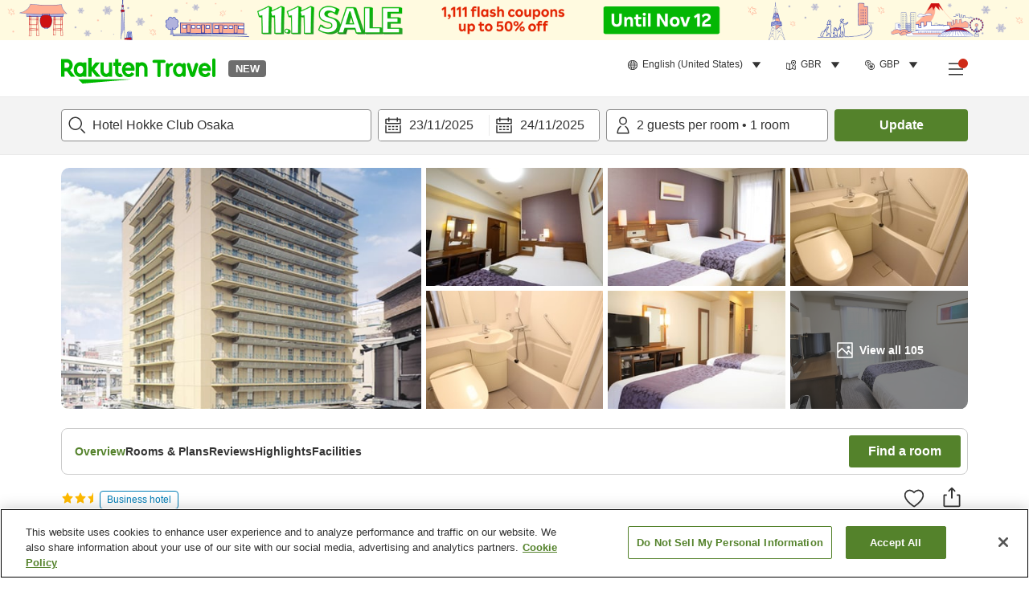

--- FILE ---
content_type: text/css
request_url: https://trv.r10s.com/eve/prod/traveler/static/5.5.2/css/pages-ProviderInformationPage.5ef7ca95.chunk.css
body_size: 7763
content:
.breadcrumb_wrapper__klYlV{align-items:center;display:flex;flex-wrap:wrap}.breadcrumb_arrowRightIcon__ZM6Ke{flex-shrink:0;margin-left:6px;margin-right:6px}.breadcrumb_component__IA6OX{margin:2px}.buttonNoStyle_button__Jbyx2{cursor:pointer}.scrollingNavigation_errorPageSubText__pOsEI p:not(:last-child){margin-bottom:16px}.scrollingNavigation_appNavigationButton__D0yyk{-webkit-appearance:none;appearance:none;background-color:transparent;border:none;color:inherit;color:#54822b;cursor:pointer;margin:0;padding:0}.scrollingNavigation_wrapper__3SkwM{border:1px solid #ccc;border-radius:8px;margin-top:24px;padding-left:16px;padding-right:8px;width:100%}@media(min-width:744px)and (max-width:1024px){.scrollingNavigation_wrapper__3SkwM{margin:24px 16px 0;width:auto}}.scrollingNavigation_floating__SJR0c.scrollingNavigation_floating__SJR0c{border-bottom:1px solid #eaeaea;box-shadow:none;display:flex;justify-content:center;z-index:450}@media(min-width:744px)and (max-width:1024px){.scrollingNavigation_floating__SJR0c.scrollingNavigation_floating__SJR0c{padding:0 16px}}.scrollingNavigation_content__bQXzG{display:flex;justify-content:space-between;max-width:1128px;width:100%}.scrollingNavigation_content__bQXzG .scrollingNavigation_navItemList__pMpRj{align-items:center;display:flex;font-size:14px;font-weight:700;gap:24px;line-height:20px;padding:16px 0}.scrollingNavigation_content__bQXzG .scrollingNavigation_selectedItem__LhnSr{color:#54822b}.scrollingNavigation_activeBorder__ZpRMz{border-bottom:4px solid #54822b;border-top:none;bottom:0;margin:0;position:absolute;transition:all .15s cubic-bezier(.19,1,.22,1)}.sticky_floating__wP0T1{left:0;position:fixed;width:100%;z-index:2}.sticky_floating__wP0T1.sticky_bottom__RoQFN{bottom:0}.sticky_floating__wP0T1.sticky_top__I2keT{top:0}.sticky_floating__wP0T1:not(.sticky_transparent__OPNvr){background:#fff;box-shadow:0 0 4px rgba(0,0,0,.2)}.sticky_floating__wP0T1.sticky_transparent__OPNvr{pointer-events:none}.sticky_static__2PUu8{width:100%}.backToTopButton_BackToTopButton__Z3hWJ{-webkit-appearance:none;appearance:none;background-color:transparent;background-color:#000;border:none;border-radius:30px;bottom:30px;color:inherit;color:#fff;cursor:pointer;height:60px;margin:0;opacity:.4;padding:0;position:fixed;right:30px;width:60px;z-index:450}.backToTopButton_BackToTopButton__Z3hWJ:hover{opacity:1}.backToTopButton_hidden__P1oO3{visibility:hidden}@media(max-width:743px){.backToTopButton_extraBottomSpacing__WXtF7{bottom:90px}}.backToTopButton_arrow__6OgUF{margin:auto;position:relative;top:-5px}.backToTopButton_text__g6-bA{display:block;position:relative;top:-5px}.findARoomButton_findARoomButtonContainer__kg1NZ{background:#fff;bottom:0;box-shadow:0 0 4px 0 rgba(0,0,0,.2);padding:8px;position:fixed;width:100vw;z-index:8}.findARoomButton_findARoomButton__9541P{height:48px;width:100%}@media(min-width:744px)and (max-width:1024px){.findARoomButton_findARoomButton__9541P{align-self:center;margin:8px 0}.findARoomButton_findARoomButton__9541P.findARoomButton_findARoomButton__9541P{height:40px;max-width:none;min-height:40px;width:-moz-fit-content;width:fit-content}}@media(min-width:1025px){.findARoomButton_findARoomButton__9541P{align-self:center;margin:8px 0}.findARoomButton_findARoomButton__9541P.findARoomButton_findARoomButton__9541P{height:40px;max-width:none;min-height:40px;width:-moz-fit-content;width:fit-content}}.findARoomButton_findARoomText__LOzAR{color:#fff;font-size:16px;font-weight:700;line-height:22px}@media(min-width:744px)and (max-width:1024px){.findARoomButton_findARoomText__LOzAR{font-size:16px;font-weight:700;line-height:24px}}@media(min-width:1025px){.findARoomButton_findARoomText__LOzAR{font-size:16px;font-weight:700;line-height:24px}}.shareMenu_shareMenu__HNEKe{z-index:999}@media(max-width:743px){.shareMenu_shareMenu__HNEKe{background-color:#fafafa}}@media(min-width:744px)and (max-width:1024px){.shareMenu_shareMenu__HNEKe{background-color:#fff;border:1px solid #ccc;border-radius:8px;box-shadow:0 0 4px rgba(0,0,0,.2);box-sizing:border-box;display:flex;flex-direction:column;width:205px}}@media(min-width:1025px){.shareMenu_shareMenu__HNEKe{background-color:#fff;border:1px solid #ccc;border-radius:8px;box-shadow:0 0 4px rgba(0,0,0,.2);box-sizing:border-box;display:flex;flex-direction:column;width:205px}}.shareMenu_shareMenu__HNEKe .shareMenu_shareMenuHeader__73rLS{display:flex;height:52px;justify-content:space-between;padding:16px}.shareMenu_shareMenu__HNEKe .shareMenu_shareMenuHeader__73rLS .shareMenu_shareMenuTitle__d1TxS{font-size:14px;font-style:normal;font-weight:700;line-height:1.25}.shareMenu_shareMenu__HNEKe .shareMenu_shareItemContainer__apX6l{display:flex;flex-direction:row;flex-wrap:wrap;padding-bottom:12px;padding-top:12px}@media(max-width:743px){.shareMenu_shareMenu__HNEKe .shareMenu_shareItemContainer__apX6l{margin:0 16px;padding-bottom:24px}}.shareMenu_shareMenu__HNEKe .shareMenu_shareItemContainer__apX6l .shareMenu_shareItem__Q\+G6a{display:flex;height:72px;width:100%}.shareMenu_shareMenu__HNEKe .shareMenu_shareItemContainer__apX6l .shareMenu_shareItem__Q\+G6a:hover{background-color:#f3f3f3}@media(max-width:743px){.shareMenu_shareMenu__HNEKe .shareMenu_shareItemContainer__apX6l .shareMenu_shareItem__Q\+G6a{align-items:center;justify-content:center;max-width:33.3%;min-width:33.3%}}@media(min-width:744px)and (max-width:1024px){.shareMenu_shareMenu__HNEKe .shareMenu_shareItemContainer__apX6l .shareMenu_shareItem__Q\+G6a{flex-direction:row;height:40px}}@media(min-width:1025px){.shareMenu_shareMenu__HNEKe .shareMenu_shareItemContainer__apX6l .shareMenu_shareItem__Q\+G6a{flex-direction:row;height:40px}}.shareMenu_shareMenu__HNEKe .shareMenu_shareItemContainer__apX6l .shareMenu_shareItem__Q\+G6a .shareMenu_shareItemLink__gSyRF{color:#333;text-decoration:none;width:100%}@media(min-width:744px)and (max-width:1024px){.shareMenu_shareMenu__HNEKe .shareMenu_shareItemContainer__apX6l .shareMenu_shareItem__Q\+G6a .shareMenu_shareItemLink__gSyRF{display:flex;margin:auto 0;padding-left:18px;padding-right:18px}}@media(min-width:1025px){.shareMenu_shareMenu__HNEKe .shareMenu_shareItemContainer__apX6l .shareMenu_shareItem__Q\+G6a .shareMenu_shareItemLink__gSyRF{display:flex;margin:auto 0;padding-left:18px;padding-right:18px}}@media(max-width:743px){.shareMenu_shareMenu__HNEKe .shareMenu_shareItemContainer__apX6l .shareMenu_shareItem__Q\+G6a .shareMenu_shareItemLink__gSyRF .shareMenu_menuItemIcon__FlsNw{height:28px;margin:0 auto;width:28px}}@media(min-width:744px)and (max-width:1024px){.shareMenu_shareMenu__HNEKe .shareMenu_shareItemContainer__apX6l .shareMenu_shareItem__Q\+G6a .shareMenu_shareItemLink__gSyRF .shareMenu_menuItemIcon__FlsNw{display:inline;height:21px;margin-right:5px;width:21px}}@media(min-width:1025px){.shareMenu_shareMenu__HNEKe .shareMenu_shareItemContainer__apX6l .shareMenu_shareItem__Q\+G6a .shareMenu_shareItemLink__gSyRF .shareMenu_menuItemIcon__FlsNw{display:inline;height:21px;margin-right:5px;width:21px}}@media(max-width:743px){.shareMenu_shareMenu__HNEKe .shareMenu_shareItemContainer__apX6l .shareMenu_shareItem__Q\+G6a .shareMenu_menuItemName__Rwhuw{font-size:12px;font-style:normal;font-weight:400;line-height:18px;margin-top:10px;text-align:center}}@media(min-width:744px)and (max-width:1024px){.shareMenu_shareMenu__HNEKe .shareMenu_shareItemContainer__apX6l .shareMenu_shareItem__Q\+G6a .shareMenu_menuItemName__Rwhuw{align-items:center;color:#333;display:flex;font-size:14px}}@media(min-width:1025px){.shareMenu_shareMenu__HNEKe .shareMenu_shareItemContainer__apX6l .shareMenu_shareItem__Q\+G6a .shareMenu_menuItemName__Rwhuw{align-items:center;color:#333;display:flex;font-size:14px}}.shareMenu_button__N6OuO{-webkit-appearance:none;appearance:none;background-color:transparent;border:none;color:inherit;cursor:pointer;margin:0;padding:0}.japanQualityAndAward_awardWrapper__8v5oy{align-items:center;display:flex;flex-flow:row wrap}@media(max-width:743px){.japanQualityAndAward_awardWrapper__8v5oy:not(:first-child){margin-left:8px}}.japanQualityAndAward_awardWrapper__8v5oy .japanQualityAndAward_award__el0vh{display:flex;margin-right:4px}.japanQualityAndAward_awardWrapper__8v5oy .japanQualityAndAward_japanStandardAward__3EEhD{-webkit-appearance:none;appearance:none;background-color:transparent;border:none;color:inherit;cursor:pointer;margin:0 8px 0 0;padding:0;position:relative}@media(min-width:1025px){.japanQualityAndAward_awardImage__4ZJzq{margin-bottom:4px;margin-right:8px;object-fit:cover}}@media(min-width:744px)and (max-width:1024px){.japanQualityAndAward_awardImage__4ZJzq{margin-bottom:4px;margin-right:8px;object-fit:cover}}.japanQualityAndAward_toolTip__KoeYt{background-color:#333;border-radius:8px;left:-16px;min-width:240px;padding:12px 16px;position:absolute;top:calc(100% + 12px);z-index:1}.japanQualityAndAward_toolTip__KoeYt.japanQualityAndAward_toolTip__KoeYt>*{font-size:12px;line-height:16px;max-height:-moz-fit-content;max-height:fit-content}.japanQualityAndAward_toolTip__KoeYt:after{border-color:transparent transparent #333;border-width:10px;left:16px;top:-20px;transform:translateX(0)}.japanQualityAndAward_toolTip__KoeYt :hover{opacity:1}.providerSummary_providerSummaryContainer__Dkd0U{background-color:#fff;border-radius:10px;box-shadow:0 0 4px rgba(0,0,0,.2);margin:8px}@media(min-width:744px)and (max-width:1024px){.providerSummary_providerSummaryContainer__Dkd0U{box-shadow:0 0 10px rgba(0,0,0,.2);width:340px}}@media(min-width:1025px){.providerSummary_providerSummaryContainer__Dkd0U{box-shadow:0 0 10px rgba(0,0,0,.2);width:340px}}@media(max-width:743px){.providerSummary_providerSummaryContainer__Dkd0U .providerSummary_starRating__TA0pE{display:none}}.providerSummary_providerSummaryContainer__Dkd0U .providerSummary_flag__7FIOU{left:unset;top:unset}.providerSummary_providerSummaryContainer__Dkd0U .providerSummary_innerContainer__Yeg4O{display:flex;height:100%}.providerSummary_providerSummaryContainer__Dkd0U .providerSummary_innerContainer__Yeg4O .providerSummary_imageContainer__8dVjB{min-height:107px;width:120px}.providerSummary_providerSummaryContainer__Dkd0U .providerSummary_innerContainer__Yeg4O .providerSummary_imageContainer__8dVjB .providerSummary_image__pE53o{border-radius:10px 0 0 10px;height:100%;object-fit:cover;overflow:hidden;width:120px}.providerSummary_providerSummaryContainer__Dkd0U .providerSummary_innerContainer__Yeg4O .providerSummary_informationContainer__-NI2J{color:#000;display:flex;flex:1 1;flex-direction:column;justify-content:space-between;overflow:hidden;padding:8px}.providerSummary_providerSummaryContainer__Dkd0U .providerSummary_innerContainer__Yeg4O .providerSummary_informationContainer__-NI2J .providerSummary_name__julCA{font-size:14px;font-weight:700;line-height:1.43;overflow:hidden;text-overflow:ellipsis;white-space:nowrap}@media(min-width:744px)and (max-width:1024px){.providerSummary_providerSummaryContainer__Dkd0U .providerSummary_innerContainer__Yeg4O .providerSummary_informationContainer__-NI2J .providerSummary_name__julCA{overflow:visible;white-space:normal}}@media(min-width:1025px){.providerSummary_providerSummaryContainer__Dkd0U .providerSummary_innerContainer__Yeg4O .providerSummary_informationContainer__-NI2J .providerSummary_name__julCA{overflow:visible;white-space:normal}}.providerSummary_providerSummaryContainer__Dkd0U .providerSummary_innerContainer__Yeg4O .providerSummary_informationContainer__-NI2J .providerSummary_reviewContainer__CyVnT{color:#007cb5;font-size:12px;font-weight:700;line-height:1.2;line-height:1.5}.providerSummary_providerSummaryContainer__Dkd0U .providerSummary_innerContainer__Yeg4O .providerSummary_informationContainer__-NI2J .providerSummary_priceContainer__VR36t{text-align:right}.providerSummary_providerSummaryContainer__Dkd0U .providerSummary_innerContainer__Yeg4O .providerSummary_informationContainer__-NI2J .providerSummary_priceContainer__VR36t .providerSummary_price__NxP-Z{color:#333;font-size:16px}@media(min-width:744px)and (max-width:1024px){.providerSummary_providerSummaryContainer__Dkd0U.providerSummary_columnStyle__KHQx6{overflow:hidden;width:203px}}@media(min-width:744px)and (max-width:1024px)and (min-width:1025px){.providerSummary_providerSummaryContainer__Dkd0U.providerSummary_columnStyle__KHQx6{width:246px}}@media(min-width:744px)and (max-width:1024px){.providerSummary_providerSummaryContainer__Dkd0U.providerSummary_columnStyle__KHQx6 .providerSummary_innerContainer__Yeg4O{flex-direction:column}.providerSummary_providerSummaryContainer__Dkd0U.providerSummary_columnStyle__KHQx6 .providerSummary_imageContainer__8dVjB{width:100%}.providerSummary_providerSummaryContainer__Dkd0U.providerSummary_columnStyle__KHQx6 .providerSummary_imageContainer__8dVjB .providerSummary_image__pE53o{border-radius:10px 10px 0 0;height:100px;position:static;width:100%}}@media(min-width:1025px){.providerSummary_providerSummaryContainer__Dkd0U.providerSummary_columnStyle__KHQx6{overflow:hidden;width:203px}}@media(min-width:1025px)and (min-width:1025px){.providerSummary_providerSummaryContainer__Dkd0U.providerSummary_columnStyle__KHQx6{width:246px}}@media(min-width:1025px){.providerSummary_providerSummaryContainer__Dkd0U.providerSummary_columnStyle__KHQx6 .providerSummary_innerContainer__Yeg4O{flex-direction:column}.providerSummary_providerSummaryContainer__Dkd0U.providerSummary_columnStyle__KHQx6 .providerSummary_imageContainer__8dVjB{width:100%}.providerSummary_providerSummaryContainer__Dkd0U.providerSummary_columnStyle__KHQx6 .providerSummary_imageContainer__8dVjB .providerSummary_image__pE53o{border-radius:10px 10px 0 0;height:100px;position:static;width:100%}}.providerSummary_providerSummaryContainer__twHQV{background-color:#fff;box-shadow:0 0 4px rgba(0,0,0,.2);display:flex;height:70px;margin:0 9px 12px;width:260px}.providerSummary_providerSummaryContainer__twHQV .providerSummary_imageContainer__EmH9e{width:95px}.providerSummary_providerSummaryContainer__twHQV .providerSummary_imageContainer__EmH9e .providerSummary_image__y8H\+l{border-radius:10px 0 0 10px;height:100%;height:70px;object-fit:cover;width:100%}.providerSummary_providerSummaryContainer__twHQV .providerSummary_informationContainer__Kwx\+b{color:#000;flex:1 1;font-size:12px;line-height:1.5;margin:8px;overflow:hidden}.providerSummary_providerSummaryContainer__twHQV .providerSummary_informationContainer__Kwx\+b .providerSummary_name__99DWM{font-weight:700;overflow:hidden;text-overflow:ellipsis;white-space:nowrap}@media(min-width:744px)and (max-width:1024px){.providerSummary_providerSummaryContainer__twHQV .providerSummary_informationContainer__Kwx\+b .providerSummary_name__99DWM{overflow:visible;white-space:normal}}@media(min-width:1025px){.providerSummary_providerSummaryContainer__twHQV .providerSummary_informationContainer__Kwx\+b .providerSummary_name__99DWM{overflow:visible;white-space:normal}}.providerSummary_thinFont__5Y6xd{font-weight:400}.locationMap_wrapper__7hs6n{height:100%;position:fixed;top:0;width:100%}@media(min-width:1025px){.locationMap_wrapper__7hs6n{padding:0 16px;position:relative}}.locationMap_wrapper__7hs6n .locationMap_optionsWrapper__bLa-T{background:#fff;border-radius:3px;bottom:48px;box-shadow:0 0 10px 0 rgba(0,0,0,.2);left:32px;position:absolute}@media(min-width:744px)and (max-width:1024px){.locationMap_wrapper__7hs6n .locationMap_optionsWrapper__bLa-T{bottom:20px;left:20px}}.locationMap_wrapper__7hs6n .locationMap_optionsWrapper__bLa-T .locationMap_linkWrapper__ITklX{text-decoration:none}.locationMap_wrapper__7hs6n .locationMap_optionsWrapper__bLa-T .locationMap_item__sH9Y9{color:#333;cursor:pointer;padding:10px 16px}.locationMap_wrapper__7hs6n .locationMap_optionsWrapper__bLa-T .locationMap_item__sH9Y9:not(:last-child){border-bottom:1px solid #eaeaea}.locationMap_mapContainer__pGQAI{height:100%}.locationMap_label__0H2Q0{min-width:50px;transform:translate(-50%)}.locationMap_providerSummary__buTzT{border-radius:10px}@media(min-width:1025px){.locationMap_dialogContent__ih2O9{height:80vh}}.locationMap_noMaxLimit__qrjC0.locationMap_noMaxLimit__qrjC0{max-width:none}.shortAddressWithMap_wrapper__iF8Ky{align-items:center;column-gap:4px;display:flex;flex-wrap:wrap}.shortAddressWithMap_wrapper__iF8Ky .shortAddressWithMap_address__x2I-3{font-size:14px;font-weight:700;line-height:24px}@media(max-width:743px){.shortAddressWithMap_wrapper__iF8Ky .shortAddressWithMap_address__x2I-3{width:100%}}.shortAddressWithMap_wrapper__iF8Ky .shortAddressWithMap_showOnMap__COyGP{color:#54822b;font-size:14px;font-weight:700;line-height:20px}.detailSummary_wrapper__A1p4I{padding:16px}@media(max-width:743px){.detailSummary_wrapper__A1p4I{padding:2px 16px 0}}@media(min-width:1025px){.detailSummary_wrapper__A1p4I{margin-bottom:24px;padding:0}}.detailSummary_ratingAndButton__ScZ8D{align-items:center;display:flex;justify-content:space-between;margin-bottom:8px}@media(max-width:743px){.detailSummary_ratingAndButton__ScZ8D{margin-bottom:4px}}.detailSummary_starRating__E8N1H{display:inline-flex}@media(max-width:743px){.detailSummary_starRating__E8N1H{margin-right:0}}@media(min-width:1025px){.detailSummary_starRating__E8N1H{margin-bottom:4px}}.detailSummary_title__Ke7sC{word-wrap:break-word;font-size:20px;font-weight:700;-webkit-hyphens:auto;-ms-hyphens:auto;hyphens:auto;line-height:26px;margin-bottom:4px;overflow-wrap:break-word}@media(max-width:743px){.detailSummary_title__Ke7sC{-webkit-line-clamp:2;-webkit-box-orient:vertical;display:-webkit-box;overflow:hidden}}@media(max-width:743px)and (-ms-high-contrast:active),(max-width:743px)and (-ms-high-contrast:none){.detailSummary_title__Ke7sC{overflow:hidden;text-overflow:ellipsis;white-space:nowrap;width:100%}}@media(min-width:744px)and (max-width:1024px){.detailSummary_title__Ke7sC{font-size:24px;font-weight:700;line-height:36px;margin-bottom:8px}}@media(min-width:1025px){.detailSummary_title__Ke7sC{font-size:24px;font-weight:700;line-height:36px;margin-bottom:8px}}.detailSummary_title__Ke7sC.detailSummary_ellipsis__StZPA{-webkit-line-clamp:1;-webkit-box-orient:vertical;display:-webkit-box;overflow:hidden}@media (-ms-high-contrast:active),(-ms-high-contrast:none){.detailSummary_title__Ke7sC.detailSummary_ellipsis__StZPA{overflow:hidden;text-overflow:ellipsis;white-space:nowrap;width:100%}}.detailSummary_floatingTitle__H6FT8{padding:16px 16px 0}.detailSummary_catchCopy__YjpnX{font-size:16px;line-height:24px}@media(max-width:743px){.detailSummary_catchCopy__YjpnX{font-size:12px;font-weight:700;line-height:1.66}}@media(min-width:744px)and (max-width:1024px){.detailSummary_catchCopy__YjpnX{padding-top:4px}}@media(min-width:1025px){.detailSummary_catchCopy__YjpnX{padding-top:8px}}.detailSummary_qualityAndAwardWrapper__Ksh0J{align-items:start;display:flex;margin-bottom:16px}.detailSummary_categoryTag__K-tN3{-webkit-line-clamp:1;-webkit-box-orient:vertical;display:-webkit-box;max-width:920px;overflow:hidden;padding:2px 8px}@media (-ms-high-contrast:active),(-ms-high-contrast:none){.detailSummary_categoryTag__K-tN3{overflow:hidden;text-overflow:ellipsis;white-space:nowrap;width:100%}}.detailSummary_detailIcons__KL6gb{align-items:center;display:flex}.detailSummary_shareViaButton__XDQqY{-webkit-appearance:none;appearance:none;background-color:transparent;border:none;color:inherit;cursor:pointer;margin:0 0 0 13px;padding:0}@media(max-width:743px){.detailSummary_shareViaButton__XDQqY{margin-left:8px}.detailSummary_shareMenuStyles__9bqCe{left:0;position:fixed;top:59px;width:100%}}@media(min-width:1025px){.detailSummary_shareMenuStyles__9bqCe{position:absolute;right:0}}@media(min-width:744px)and (max-width:1024px){.detailSummary_shareMenuStyles__9bqCe{position:absolute;right:0}}.detailSummary_shareMenuWrapperPC__2Kcqv{position:relative;top:20px}.detailSummary_ratingAndTagWrapper__soygr{align-items:center;display:flex;flex-wrap:nowrap;gap:12px;margin-top:6px}.detailSummary_bookmark__3IZcg.detailSummary_bookmark__3IZcg{padding-top:6px}.overview_wrapper__2x8An.overview_wrapper__2x8An{padding-bottom:16px;padding-top:16px}@media(min-width:1025px){.overview_cardWrapper__uhbNe{grid-column-gap:16px;column-gap:16px;display:grid;grid-template-columns:repeat(3,1fr);grid-template-rows:auto}.overview_cardWrapper__uhbNe:empty.overview_cardWrapper__uhbNe:empty{padding-top:0}}@media(min-width:744px)and (max-width:1024px){.overview_cardWrapper__uhbNe{grid-column-gap:16px;column-gap:16px;display:grid;grid-template-columns:repeat(3,1fr);grid-template-rows:auto}.overview_cardWrapper__uhbNe:empty.overview_cardWrapper__uhbNe:empty{padding-top:0}.overview_cardWrapper__uhbNe{margin:0 16px}}.overview_container__-Cuqf{background:#fff;padding:16px 16px 0}@media(max-width:743px){.overview_overviewInfoContainer__rzyfL{margin-left:16px;margin-right:16px}.overview_overviewInfoContainer__rzyfL:not(:last-child){margin-bottom:8px}}@media(min-width:1025px){.overview_overviewInfoContainer__rzyfL{border:1px solid #ccc;border-radius:8px;padding:16px}}@media(min-width:744px)and (max-width:1024px){.overview_overviewInfoContainer__rzyfL{border:1px solid #ccc;border-radius:8px;padding:16px}}.overview_overviewInfoContainer__rzyfL .overview_blockTitle__jNOF5{font-size:16px;font-weight:700;line-height:24px;margin-bottom:8px}.overview_overPageBreak__ut1Vc{border:1px solid #eaeaea;margin:0}.overview_overviewAwardsAndCatchphrase__SRAJt{display:flex;flex-direction:column;gap:8px}.overview_overviewAwardsAndCatchphrase__SRAJt.overview_overviewAwardsAndCatchphrase__SRAJt{margin-bottom:16px}.overview_overviewAwardsAndCatchphrase__SRAJt:empty{display:none}.overview_overviewReviewsWrapper__\+4Hgo{display:flex}@media(max-width:743px){.overview_overviewReviewsWrapper__\+4Hgo{align-items:center;column-gap:4px;flex-wrap:wrap}}@media(min-width:1025px){.overview_overviewReviewsWrapper__\+4Hgo{justify-content:space-between}}@media(min-width:744px)and (max-width:1024px){.overview_overviewReviewsWrapper__\+4Hgo{justify-content:space-between}}.overview_overviewReviewsWrapper__\+4Hgo .overview_reviewAverageRatingName__LNNtf{font-size:14px;line-height:24px}.overview_overviewReviewsWrapper__\+4Hgo .overview_reviewTotalCount__8\+\+CX{color:#54822b;font-size:14px;font-weight:700;line-height:20px}@media(min-width:744px)and (max-width:1024px){.overview_overviewReviewsWrapper__\+4Hgo .overview_reviewTotalCount__8\+\+CX{font-size:14px;font-weight:700;line-height:20px}}@media(min-width:1025px){.overview_overviewReviewsWrapper__\+4Hgo .overview_reviewTotalCount__8\+\+CX{font-size:14px;font-weight:700;line-height:20px}}.overview_overviewReviewsWrapper__\+4Hgo .overview_pcReviewTextContainer__wWPJe{display:flex;flex-direction:column}.overview_overviewReviewsWrapper__\+4Hgo .overview_pcReviewTextContainer__wWPJe .overview_reviewLabel__XGO1P{font-size:24px;font-weight:700;line-height:36px;margin-bottom:4px}.overview_overviewReviewsWrapper__\+4Hgo .overview_pcReviewTextContainer__wWPJe .overview_viewAllLink__RKgUg{color:#54822b;font-size:14px;font-weight:700;line-height:20px}.overview_overviewReviewsWrapper__\+4Hgo .overview_reviewScoreCircleText__1OZrh{font-size:28px;font-weight:700;line-height:40px}@media(max-width:743px){.overview_overviewFacilitiesWrapper__a7i39{border-top:2px solid #eaeaea;margin-top:16px;padding-top:16px}}.overview_overviewFacilitiesWrapper__a7i39 .overview_featureIcon__mMWTo{height:14px}@media(min-width:1025px){.overview_overviewFacilitiesWrapper__a7i39 .overview_subTitle__TgcZT{margin-bottom:16px}}@media(min-width:744px)and (max-width:1024px){.overview_overviewFacilitiesWrapper__a7i39 .overview_subTitle__TgcZT{margin-bottom:16px}}.overview_overviewFacilitiesWrapper__a7i39 .overview_facilityGrid__Z63Xk{display:flex;flex-wrap:wrap;gap:8px}.overview_overviewFacilitiesWrapper__a7i39 .overview_featureSize__QoAyi{flex-basis:calc(50% - 8px);flex-shrink:0}.overview_overviewAccessWrapper__l8ris .overview_nearbyTerminalItemWrapper__MbeGZ{display:flex;justify-content:space-between;margin-bottom:8px}.overview_overviewAccessWrapper__l8ris .overview_nearbyTerminalItemWrapper__MbeGZ:last-child{margin-bottom:0}.overview_overviewAccessWrapper__l8ris .overview_nearbyTerminalItemWrapper__MbeGZ .overview_nearbyTerminalName__ZNkAx{-webkit-line-clamp:1;-webkit-box-orient:vertical;display:-webkit-box;overflow:hidden}@media (-ms-high-contrast:active),(-ms-high-contrast:none){.overview_overviewAccessWrapper__l8ris .overview_nearbyTerminalItemWrapper__MbeGZ .overview_nearbyTerminalName__ZNkAx{overflow:hidden;text-overflow:ellipsis;white-space:nowrap;width:100%}}.overview_overviewAccessWrapper__l8ris .overview_nearbyTerminalItemWrapper__MbeGZ .overview_transportation__Xjfnf{white-space:nowrap}.photoGalleryDetail_errorPageSubText__KiMI- p:not(:last-child){margin-bottom:16px}.photoGalleryDetail_appNavigationButton__oqbyE{-webkit-appearance:none;appearance:none;background-color:transparent;border:none;color:inherit;color:#54822b;cursor:pointer;margin:0;padding:0}.photoGalleryDetail_wrapper__Ku0yo.photoGalleryDetail_wrapper__Ku0yo{width:100vw}.photoGalleryDetail_backButton__XD9Bl{align-items:center;-webkit-appearance:none;appearance:none;background-color:transparent;border:none;color:inherit;cursor:pointer;display:flex;left:16px;margin:0;padding:0;position:absolute;top:24px;z-index:2}.photoGalleryDetail_backButton__XD9Bl .photoGalleryDetail_title__XTgBY{color:#fff;font-size:16px;margin-left:8px}.photoGalleryDetail_gridDialog__uxuTv.photoGalleryDetail_gridDialog__uxuTv{height:100%;height:-webkit-fill-available;left:0;position:fixed;top:0}.photoGalleryDetail_dialogOverlay__K0k4H.photoGalleryDetail_dialogOverlay__K0k4H{background:#333;opacity:1}.photoGalleryDetail_detailDialogContent__Tu2YZ.photoGalleryDetail_detailDialogContent__Tu2YZ{background:#333;display:block}@media(min-width:1025px){.photoGalleryDetail_detailDialogContent__Tu2YZ.photoGalleryDetail_detailDialogContent__Tu2YZ{height:-webkit-fill-available;max-height:100vh}}@media(min-width:744px)and (max-width:1024px){.photoGalleryDetail_detailDialogContent__Tu2YZ.photoGalleryDetail_detailDialogContent__Tu2YZ{height:-webkit-fill-available;max-height:100vh}}.photoGalleryDetail_swiperContent__pw8y2{margin:0 auto;z-index:1}@media(min-width:1025px){.photoGalleryDetail_swiperContent__pw8y2{max-width:870px}}.photoGalleryDetail_bottomWrapper__GDOrD{display:none}.photoGalleryDetail_swipeContainer__303Sk{align-items:center}.photoGalleryDetail_navButtonWrapper__jSFeC.photoGalleryDetail_navButtonWrapper__jSFeC{left:calc(50% - 512px);width:1025px}.photoGalleryDetail_navButtonWrapper__jSFeC.photoGalleryDetail_navButtonWrapper__jSFeC .photoGalleryDetail_navButton__fSDWS.photoGalleryDetail_navButtonWrapper__jSFeC.photoGalleryDetail_navButtonWrapper__jSFeC .photoGalleryDetail_navButton__fSDWS{background:#333;border:1px solid #fff;box-shadow:none;opacity:.7;top:50%;transform:translateY(-50%)}.photoGalleryDetail_navButtonWrapper__jSFeC.photoGalleryDetail_navButtonWrapper__jSFeC .photoGalleryDetail_navButton__fSDWS.photoGalleryDetail_navButtonWrapper__jSFeC.photoGalleryDetail_navButtonWrapper__jSFeC .photoGalleryDetail_navButton__fSDWS:hover{background:#333;opacity:1;transition:all .2s ease-in}.photoGalleryDetail_navButtonWrapper__jSFeC.photoGalleryDetail_navButtonWrapper__jSFeC .photoGalleryDetail_navButton__fSDWS.photoGalleryDetail_navButtonWrapper__jSFeC.photoGalleryDetail_navButtonWrapper__jSFeC .photoGalleryDetail_navButton__fSDWS svg>path{fill:#fff}.photoGalleryDetail_mediaContainer__PVumg{-ms-overflow-style:none;align-items:center;color:#fff;display:flex;flex-direction:column;font-size:16px;font-weight:700;height:100vh;justify-content:space-between;max-height:-webkit-fill-available;overflow:auto;scrollbar-width:none;text-align:center}.photoGalleryDetail_mediaContainer__PVumg::-webkit-scrollbar{display:none}.photoGalleryDetail_mediaContainer__PVumg .photoGalleryDetail_mediaWrapper__qft9a{margin-top:24px}.photoGalleryDetail_mediaContainer__PVumg .photoGalleryDetail_isVideo__P6FWI{align-items:center;display:flex;height:100%;width:100%}.photoGalleryDetail_mediaContainer__PVumg .photoGalleryDetail_mediaContent__Gl4OP{max-height:580px;width:auto}@media(max-width:743px){.photoGalleryDetail_mediaContainer__PVumg .photoGalleryDetail_mediaContent__Gl4OP{max-height:65vh}}.photoGalleryDetail_mediaContainer__PVumg .photoGalleryDetail_videoMediaContent__-286k{width:100%}.photoGalleryDetail_mediaContainer__PVumg .photoGalleryDetail_index__5t29P{padding-top:32px;position:relative;width:100%}@media(max-width:743px){.photoGalleryDetail_mediaContainer__PVumg .photoGalleryDetail_index__5t29P{background-color:#333;padding-bottom:12px;position:sticky;top:0}}@media(min-width:744px)and (max-width:1024px){.photoGalleryDetail_mediaContainer__PVumg .photoGalleryDetail_index__5t29P{background-color:#333;padding-bottom:12px;position:sticky;top:0}}.photoGalleryDetail_textWrapper__FQRL5{padding:24px 16px}.photoGalleryDetail_textWrapper__FQRL5 .photoGalleryDetail_description__zXZs-{font-weight:400;margin-top:8px}.photoGalleryDetail_textWrapper__FQRL5 .photoGalleryDetail_translate__RsDgO{display:flex;justify-content:center;margin-top:16px}@media(min-width:1025px){.photoGalleryDetail_textWrapper__FQRL5{padding:24px 0}}.photoGalleryDetail_emptyText__jeKcU{min-height:66px}@media(min-width:1025px){.photoGalleryDetail_emptyText__jeKcU{min-height:54px}}.photoGallery_errorPageSubText__dvsf- p:not(:last-child){margin-bottom:16px}.photoGallery_appNavigationButton__7JRqP{-webkit-appearance:none;appearance:none;background-color:transparent;border:none;color:inherit;color:#54822b;cursor:pointer;margin:0;padding:0}.photoGallery_dialogWrapper__6z5uK.photoGallery_dialogWrapper__6z5uK{height:100%;width:100vw}.photoGallery_wrapper__zfO\+3{min-height:100vh}.photoGallery_gridFilter__5T0L4{background-color:#fff;display:flex;flex-wrap:wrap;justify-content:center;margin:0 auto;max-width:1128px;overflow-x:auto;overflow-y:hidden;padding:12px 0 32px;position:sticky;top:64px;width:100%}@media(max-width:743px){.photoGallery_gridFilter__5T0L4{padding:12px;top:56px;white-space:nowrap}}@media(min-width:1025px){.photoGallery_gridFilter__5T0L4{justify-content:center;padding-top:0}}@media(min-width:744px)and (max-width:1024px){.photoGallery_gridFilter__5T0L4{justify-content:center;padding-top:0}}.photoGallery_gridFilter__5T0L4 .photoGallery_filterItem__DNKmk{-webkit-appearance:none;appearance:none;background-color:transparent;background-color:#edf2e9;border:none;border-radius:24px;color:inherit;color:#255500;cursor:pointer;flex:none;margin:3px;min-width:64px;padding:8px 16px;transition:all .2s ease-out;white-space:nowrap}@media(max-width:743px){.photoGallery_gridFilter__5T0L4 .photoGallery_filterItem__DNKmk{margin:0 3px}}.photoGallery_gridFilter__5T0L4 .photoGallery_active__BS4GC{background-color:#b3cf9b}.photoGallery_actionBar__\+-QHe{background-color:#fff;display:flex;height:68px;justify-content:space-between;padding:16px;position:sticky;top:0;width:100%;z-index:1}@media(max-width:743px){.photoGallery_actionBar__\+-QHe{border-bottom:1px solid #eaeaea;height:56px}}.photoGallery_actionBar__\+-QHe .photoGallery_nav__I7Zg\+{align-items:center;display:flex;gap:8px}.photoGallery_actionBar__\+-QHe .photoGallery_nav__I7Zg\+ .photoGallery_navTitle__ezBx0{font-size:16px;font-weight:700;line-height:22px}@media(min-width:1025px){.photoGallery_actionBar__\+-QHe .photoGallery_nav__I7Zg\+ .photoGallery_navTitle__ezBx0{display:none}}@media(min-width:744px)and (max-width:1024px){.photoGallery_actionBar__\+-QHe .photoGallery_nav__I7Zg\+ .photoGallery_navTitle__ezBx0{display:none}}.photoGallery_actionBar__\+-QHe .photoGallery_actionItems__XP1zr{display:flex;gap:8px;position:relative}.photoGallery_actionBar__\+-QHe .photoGallery_actionItems__XP1zr .photoGallery_bookmark__M8yYD{display:block}@media(max-width:743px){.photoGallery_actionBar__\+-QHe .photoGallery_actionItems__XP1zr .photoGallery_bookmark__M8yYD{display:none}}.photoGallery_backButton__3pP10{-webkit-appearance:none;appearance:none;background-color:transparent;border:none;color:inherit;cursor:pointer;margin:0;padding:0;z-index:2}.photoGallery_gridDialog__1-ue8.photoGallery_gridDialog__1-ue8{height:100%;height:-webkit-fill-available;left:0;position:fixed;top:0}.photoGallery_gridDialogContent__agwHp.photoGallery_gridDialogContent__agwHp{display:block;height:-webkit-fill-available;max-height:100vh}.photoGallery_gridWrapper__ikFap{margin:0 auto;max-width:1128px;width:100%}@media(min-width:1025px){.photoGallery_gridWrapper__ikFap{padding-bottom:32px}}.photoGallery_grid__upUJn{grid-gap:6px;display:grid;grid-auto-flow:dense}.photoGallery_grid__upUJn .photoGallery_mediaWrapper__B7S0h{height:100%;width:100%}.photoGallery_grid__upUJn .photoGallery_largeTall__-p1iD,.photoGallery_grid__upUJn .photoGallery_tall__9Vne7{grid-column:span 1;grid-row:span 2}.photoGallery_grid__upUJn .photoGallery_small__WnIK7{grid-column:span 1;grid-row:span 1}@media(max-width:743px){.photoGallery_grid__upUJn{grid-auto-rows:123px;grid-template-columns:calc(50% - 3px) calc(50% - 3px)}.photoGallery_grid__upUJn .photoGallery_large__L01yc,.photoGallery_grid__upUJn .photoGallery_wide__WkRy5{grid-column:span 2;grid-row:span 2}.photoGallery_grid__upUJn .photoGallery_largeTall__-p1iD{grid-column:span 2;grid-row:span 4}}@media(min-width:1025px){.photoGallery_grid__upUJn{grid-template-columns:calc(50% - 3px) calc(50% - 3px)}}@media(min-width:744px)and (max-width:1024px){.photoGallery_grid__upUJn{grid-auto-rows:258px;grid-template-columns:calc(50% - 3px) calc(50% - 3px)}}@media(min-width:1025px){.photoGallery_grid__upUJn{grid-auto-rows:373px}}.photoGallery_translateBadge__Gd8Y7{margin:16px 0 8px}@media(max-width:743px){.photoGallery_translateBadge__Gd8Y7{display:flex;justify-content:center;margin:8px 0}}.photoGallery_shareMenu__30vUG{z-index:3}@media(max-width:743px){.photoGallery_shareMenu__30vUG{left:0;position:fixed;top:0;width:100%}}@media(min-width:1025px){.photoGallery_shareMenu__30vUG{position:absolute;right:0;top:100%}}@media(min-width:744px)and (max-width:1024px){.photoGallery_shareMenu__30vUG{position:absolute;right:0;top:100%}}.photoGallery_shareMenu__30vUG .photoGallery_shareMenuWrapper__QqmLX{position:relative;z-index:651}.photoGallery_shareMenu__30vUG .photoGallery_shareMenuOverlay__d1NxM{background-color:#000;bottom:0;left:0;opacity:.8;pointer-events:none;pointer-events:auto;position:fixed;right:0;top:0;touch-action:none;touch-action:auto;z-index:649;z-index:650}@media(min-width:1025px){.photoGallery_shareMenu__30vUG .photoGallery_shareMenuOverlay__d1NxM{display:none}}@media(min-width:744px)and (max-width:1024px){.photoGallery_shareMenu__30vUG .photoGallery_shareMenuOverlay__d1NxM{display:none}}.photoGallery_shareMenu__30vUG .photoGallery_shareMenuHeader__ULpeM{display:flex;height:52px;padding:16px}@media(min-width:1025px){.photoGallery_shareMenu__30vUG .photoGallery_shareMenuHeader__ULpeM{display:none}}@media(min-width:744px)and (max-width:1024px){.photoGallery_shareMenu__30vUG .photoGallery_shareMenuHeader__ULpeM{display:none}}.photoGallery_shareMenu__30vUG .photoGallery_shareMenuHeader__ULpeM .photoGallery_closeButton__11E1B{-webkit-appearance:none;appearance:none;background-color:transparent;border:none;color:inherit;cursor:pointer;margin:0;padding:0}.photoGallery_shareMenu__30vUG .photoGallery_shareMenuTitle__z8ebm{color:#8c8c8c;font-size:14px;line-height:24px;padding-top:16px;text-align:center;width:100%}@media(min-width:1025px){.photoGallery_shareMenu__30vUG .photoGallery_shareMenuTitle__z8ebm{font-size:14px;height:40px;line-height:20px;padding-top:20px}}@media(min-width:744px)and (max-width:1024px){.photoGallery_shareMenu__30vUG .photoGallery_shareMenuTitle__z8ebm{font-size:14px;height:40px;line-height:20px;padding-top:20px}}.thumbnailList_errorPageSubText__XKpqO p:not(:last-child){margin-bottom:16px}.thumbnailList_appNavigationButton__HpH8o{-webkit-appearance:none;appearance:none;background-color:transparent;border:none;color:inherit;color:#54822b;cursor:pointer;margin:0;padding:0}.thumbnailList_wrapper__mAzHC{grid-gap:6px;clip-path:inset(0 round 10px);display:grid;gap:6px;grid-auto-flow:column;grid-template-columns:repeat(5,1fr);grid-template-rows:repeat(2,147.2px)}@media(min-width:744px)and (max-width:1024px){.thumbnailList_wrapper__mAzHC{margin:0 16px}}.thumbnailList_wrapper__mAzHC .thumbnailList_thumbnail__UTdDo{-webkit-appearance:none;appearance:none;background-color:transparent;border:none;color:inherit;cursor:pointer;height:100%;margin:0;padding:0;position:relative;transition:all .3s cubic-bezier(.19,1,.22,1);width:100%}.thumbnailList_wrapper__mAzHC .thumbnailList_thumbnail__UTdDo:hover{filter:brightness(75%)}.thumbnailList_wrapper__mAzHC .thumbnailList_thumbnail__UTdDo>.thumbnailList_seeAllPhotos__XMcnB{align-items:center;background:rgba(51,51,51,.6);color:#fff;display:flex;font-size:14px;font-weight:700;height:100%;justify-content:center;left:0;line-height:20px;position:absolute;top:0;width:100%}.thumbnailList_wrapper__mAzHC .thumbnailList_thumbnail__UTdDo>.thumbnailList_seeAllPhotos__XMcnB>.thumbnailList_icon__FL7dC{margin-right:6px}.thumbnailList_wrapper__mAzHC .thumbnailList_thumbnail__UTdDo>.thumbnailList_seeAllPhotos__XMcnB>.thumbnailList_label__wQ1k5{white-space:nowrap}.thumbnailList_wrapper__mAzHC .thumbnailList_firstThumbnail__p7Lec{grid-column:1/3;grid-row:1/3}.providerInformationHeader_errorPageSubText__mXtVV p:not(:last-child){margin-bottom:16px}.providerInformationHeader_appNavigationButton__KV7xp{-webkit-appearance:none;appearance:none;background-color:transparent;border:none;color:inherit;color:#54822b;cursor:pointer;margin:0;padding:0}.providerInformationHeader_wrapper__u4UB5{background-color:#fff}.providerInformationHeader_container__Ptvwa{display:flex;flex-direction:column}.providerInformationHeader_galleryDetails__NRrds{border-radius:10px;border-radius:0;cursor:pointer;flex-shrink:0;margin-right:8px;overflow:hidden;position:relative}@media(max-width:743px){.providerInformationHeader_galleryDetails__NRrds:after{background:linear-gradient(transparent,rgba(0,0,0,.6));content:" ";display:block;height:100%;left:0;pointer-events:none;position:absolute;top:0;width:100%}.providerInformationHeader_galleryDetails__NRrds{height:56.25vw;margin-bottom:8px;margin-right:0;width:100vw}}@media(min-width:744px)and (max-width:1024px){.providerInformationHeader_galleryDetails__NRrds{height:10.64434vw;width:14.1924496168vw}}@media(min-width:1025px){.providerInformationHeader_galleryDetails__NRrds{height:184.71616px;width:246.28821px}}@media(min-width:744px)and (max-width:1024px){.providerInformationHeader_galleryDetails__NRrds.providerInformationHeader_expanded__nrSu4{margin-right:0;width:100%}}@media(min-width:1025px){.providerInformationHeader_galleryDetails__NRrds.providerInformationHeader_expanded__nrSu4{margin-right:0;width:100%}}.providerInformationHeader_dotWrapper__gR8eL{bottom:4px}.providerInformationHeader_dotWrapper__gR8eL .providerInformationHeader_dot__R4yYQ{height:7px;width:7px}.providerInformationHeader_dotWrapper__gR8eL .providerInformationHeader_dot__R4yYQ:not(:first-child){margin-left:8px}.providerInformationHeader_itemDetails__sB8nu{display:flex;flex-direction:column;flex-grow:1}@media(max-width:743px){.providerInformationHeader_itemDetails__sB8nu{flex-direction:column-reverse;width:100%}}@media(min-width:744px)and (max-width:1024px){.providerInformationHeader_itemDetails__sB8nu{border:4px solid #eaeaea;border-radius:10px;box-sizing:border-box;margin-right:16px;padding:16px 0}}@media(min-width:1025px){.providerInformationHeader_itemDetails__sB8nu{border:4px solid #eaeaea;border-radius:10px;box-sizing:border-box;padding:16px 0}}.providerInformationHeader_itemSection__tgmvh{border-top:1px solid #eaeaea;margin:0 16px;padding:16px 0}.providerInformationHeader_itemSection__tgmvh:first-child{border-top:none;padding-top:0}.providerInformationHeader_itemSection__tgmvh:last-child{padding-bottom:0}@media(max-width:743px){.providerInformationHeader_itemSection__tgmvh{padding-bottom:16px}}.providerInformationHeader_galleryCoverWrapper__eB5GL{flex-shrink:0;height:100%;overflow:visible;position:relative}.providerInformationHeader_galleryIcon__FFJer{bottom:16px;display:flex;flex-direction:row-reverse;position:absolute;right:8px}.providerInformationHeader_galleryIcon__FFJer.providerInformationHeader_galleryIcon__FFJer span{margin-left:4px;margin-right:0}.providerInformationHeader_mediaWrapper__bjtU3{height:100%}.providerInformationHeader_loaderWrapper__9JcHp{padding:0 16px 16px}.providerInformationHeader_inactiveLabel__K\+j3Q{align-items:center;background:#d7402e;color:#fff;display:flex;padding:8px}@media(min-width:744px)and (max-width:1024px){.providerInformationHeader_inactiveLabel__K\+j3Q{margin:0 16px}}@media(min-width:1025px){.providerInformationHeader_inactiveLabel__K\+j3Q{margin:0 0 16px}}.providerInformationHeader_inactiveLabel__K\+j3Q .providerInformationHeader_icon__BiyTU{margin-right:8px}.providerInformationHeader_inactiveLabel__K\+j3Q .providerInformationHeader_icon__BiyTU>g>path:nth-child(2){fill:#fff}.providerInformationHeader_inactiveLabel__K\+j3Q .providerInformationHeader_icon__BiyTU>g>path:last-child{fill:#d7402e}.providerInformationHeader_bookmarkWrapper__ErhkZ{align-items:center;display:flex;justify-content:center}@media(max-width:743px){.providerInformationHeader_bookmarkWrapper__ErhkZ{border-bottom:1px solid #ccc;margin:0 16px;padding-bottom:16px}}.providerInformationHeader_bookmarkWrapper__ErhkZ .providerInformationHeader_bookmarkButton__GTmct{align-items:center;display:flex;height:36px;justify-content:center;width:36px}.providerInformationHeader_bookmarkWrapper__ErhkZ .providerInformationHeader_bookmarkText__f7Ssc{font-size:14px;line-height:24px}@media(min-width:1025px){.providerInformationHeader_bookmarkWrapper__ErhkZ .providerInformationHeader_bookmarkText__f7Ssc{display:none}}@media(min-width:744px)and (max-width:1024px){.providerInformationHeader_bookmarkWrapper__ErhkZ .providerInformationHeader_bookmarkText__f7Ssc{display:none}}.galleryIcon_gallery__Dgma9{-webkit-appearance:none;-moz-appearance:none;appearance:none;background-color:transparent;background:rgba(51,51,51,.6);border:none;border-radius:3px;color:inherit;color:#fff;cursor:pointer;font-size:20px;font-weight:700;line-height:1.2;margin:0;padding:5px}@media(max-width:743px){.galleryIcon_gallery__Dgma9{font-size:18px;line-height:1.2}}.galleryIcon_gallery__Dgma9 span{font-size:12px;margin-right:5px}.galleryIcon_gallery__Dgma9 span,.galleryIcon_photoIcon__wjhtH{display:inline-block;vertical-align:middle}.searchInfoSP_searchInfoWrapper__-R7qK{border:1px solid #8c8c8c;color:#333;font-size:12px;font-weight:400;height:48px;line-height:20px;padding:4px 8px;width:100%}.searchInfoSP_searchInfoWrapper__-R7qK svg>g>g>path{fill:#333}.searchInfoSP_searchInfoWrapper__-R7qK>div{text-align:start;width:100%}.searchInfoSP_searchInfoWrapper__-R7qK .searchInfoSP_destination__5dRa-{-webkit-line-clamp:1;-webkit-box-orient:vertical;display:-webkit-box;font-weight:700;height:20px;overflow:hidden}@media (-ms-high-contrast:active),(-ms-high-contrast:none){.searchInfoSP_searchInfoWrapper__-R7qK .searchInfoSP_destination__5dRa-{overflow:hidden;text-overflow:ellipsis;white-space:nowrap;width:100%}}.searchBar_errorPageSubText__CQVqF p:not(:last-child){margin-bottom:16px}.searchBar_appNavigationButton__zm-VV{-webkit-appearance:none;appearance:none;background-color:transparent;border:none;color:inherit;color:#54822b;cursor:pointer;margin:0;padding:0}@media(max-width:743px){.searchBar_wrapper__rpNMc{background-color:#fff}}@media(min-width:1025px){.searchBar_wrapper__rpNMc{background:#f3f3f3}}@media(min-width:744px)and (max-width:1024px){.searchBar_wrapper__rpNMc{background-color:#fff}}@media(min-width:1025px){.searchBar_wrapper__rpNMc>form>div>button{height:40px}}@media(min-width:744px)and (max-width:1024px){.searchBar_wrapper__rpNMc>form>div>button{height:40px}}@media(max-width:743px){.searchBar_searchFormContainer__zN7AF>div{background:#fff;border-bottom:1px solid #eaeaea;display:none;left:0;max-height:200px;padding:8px 16px;position:absolute;top:0;width:100%}.searchBar_searchFormContainer__zN7AF.searchBar_active__0AoO\+>div{display:block;z-index:997}}.searchBar_panelWrapper__yprcA{width:100%}@media(max-width:743px){.searchBar_panelWrapper__yprcA{overflow:hidden}}a,abbr,acronym,address,applet,article,aside,audio,b,big,blockquote,body,canvas,caption,center,cite,code,dd,del,details,dfn,div,dl,dt,em,embed,fieldset,figcaption,figure,footer,form,h1,h2,h3,h4,h5,h6,header,hgroup,html,i,iframe,img,ins,kbd,label,legend,li,mark,menu,nav,object,ol,output,p,pre,q,ruby,s,samp,section,small,span,strike,strong,sub,summary,sup,table,tbody,td,tfoot,th,thead,time,tr,tt,u,ul,var,video{border:0;font-size:100%;font:inherit;margin:0;padding:0;vertical-align:baseline}article,aside,details,figcaption,figure,footer,header,hgroup,menu,nav,section{display:block}body{line-height:1}ol,ul{list-style:none}blockquote,q{quotes:none}blockquote:after,blockquote:before,q:after,q:before{content:"";content:none}table{border-collapse:collapse;border-spacing:0}html{box-sizing:border-box}html:has(dialog[open][modal-mode=fullScreen]){height:100vh;isolation:isolate;overflow:hidden;position:fixed;touch-action:none;-ms-touch-action:none}*,:after,:before{box-sizing:inherit}body{color:#333;font-family:arial,sans-serif;font-size:14px;line-height:1.43}h1{font-size:24px;font-weight:700;line-height:1.25}@media(max-width:743px){h1{font-size:22px;line-height:1.27}}h2{font-size:20px;font-weight:700;line-height:1.2}@media(max-width:743px){h2{font-size:18px;line-height:1.2}}h3{font-size:16px;line-height:1.5}h3,h4{font-weight:700}h4{font-size:14px;line-height:1.43}h5{font-size:12px;font-weight:700;line-height:1.2}body{-webkit-text-size-adjust:100%;margin:0;padding:0}@media(min-width:1025px){header{height:70px}}@media(min-width:744px)and (max-width:1024px){header{height:70px}}.providerInformation_errorPageSubText__VqMWW p:not(:last-child){margin-bottom:16px}.providerInformation_appNavigationButton__ZLkGP{-webkit-appearance:none;appearance:none;background-color:transparent;border:none;color:inherit;color:#54822b;cursor:pointer;margin:0;padding:0}@media(min-width:1025px){.providerInformation_container__iMQQV{margin-left:auto;margin-right:auto;max-width:1160px;padding-left:16px;padding-right:16px;width:100%}}.providerInformation_tabMenu__bagQ4{background:#fff;border-bottom:1px solid #eaeaea;border-top:1px solid #eaeaea;display:flex;overflow:auto;padding:0 16px}@media(max-width:743px){.providerInformation_tabMenu__bagQ4{border-top:none;position:sticky;top:67px;z-index:3}}.providerInformation_tabMenu__bagQ4>*{flex-shrink:0}@media(min-width:1025px){.providerInformation_contentBox__DJ28J{padding-top:60px}.providerInformation_contentBox__DJ28J:first-child{padding-top:24px}}.providerInformation_contentBox__DJ28J.providerInformation_thumbnailList__KHgCr{padding-top:16px}.providerInformation_contentBox__DJ28J.providerInformation_detailSummary__d5UkZ{padding-top:8px}.providerInformation_notFoundBox__3PCAD{align-items:center;display:flex;flex-direction:column;justify-content:center;padding:16px}@media(max-width:743px){.providerInformation_notFoundBox__3PCAD{padding-top:130px}}@media(min-width:1025px){.providerInformation_notFoundBox__3PCAD{padding-top:40px}}@media(min-width:744px)and (max-width:1024px){.providerInformation_notFoundBox__3PCAD{padding-top:40px}}.providerInformation_notFoundBox__3PCAD .providerInformation_text__tgSYy{color:#6d6d6d;font-size:14px;font-weight:700;line-height:1.43;padding-top:16px}.providerInformation_breadcrumb__n76DJ{font-size:12px;padding:16px}@media(min-width:1025px){.providerInformation_breadcrumb__n76DJ{padding:16px 0}}@media(max-width:743px){.providerInformation_breadcrumb__n76DJ{background:#f3f3f3}}.providerInformation_fullWidthContent__PvTZj{background-color:#f5f6f7;width:100%}@media(max-width:743px){.providerInformation_fullWidthContent__PvTZj{padding:16px}}@media(min-width:744px)and (max-width:1024px){.providerInformation_fullWidthContent__PvTZj{padding:16px}}.providerInformation_hidden__ccGZF{display:none}.providerInformation_searchBarWrapper__Dfk8F{border-bottom:1px solid #eaeaea;padding:8px;width:100%;z-index:997}@media(min-width:1025px){.providerInformation_searchBarWrapper__Dfk8F{left:0;padding:0;position:sticky;top:0}}@media(min-width:744px)and (max-width:1024px){.providerInformation_searchBarWrapper__Dfk8F{left:0;padding:0;position:sticky;top:0}}@media(min-width:1025px){.providerInformation_searchBarWrapper__Dfk8F{width:100vw}}@media(max-width:743px){.providerInformation_searchBarWrapper__Dfk8F{padding:8px 16px;position:sticky;top:0}}.providerInformation_panelWrapper__mRCAO{width:100%}@media(max-width:743px){.providerInformation_panelWrapper__mRCAO{overflow:hidden}}.providerInformation_panelWrapper__mRCAO.providerInformation_hidden__ccGZF{display:none}
/*# sourceMappingURL=pages-ProviderInformationPage.5ef7ca95.chunk.css.map*/

--- FILE ---
content_type: text/css
request_url: https://trv.r10s.com/eve/prod/traveler/static/5.5.2/css/component-Highlights.90ee38cb.chunk.css
body_size: 1322
content:
@media(max-width:743px){.highlights_wrapper__LG3nN{background-color:#f3f3f3}}@media(min-width:744px)and (max-width:1024px){.highlights_wrapper__LG3nN{margin:0 16px}}@media(min-width:1025px){.highlights_wrapper__LG3nN{margin:0}}.highlights_wrapper__LG3nN>.highlights_title__tqGWC{font-size:24px;font-weight:700;line-height:1.25;margin-bottom:16px}@media(min-width:744px)and (max-width:1024px){.highlights_container__y9KiQ{border-bottom:4px solid #f3f3f3;border-top:4px solid #f3f3f3;padding:16px 0}}@media(min-width:1025px){.highlights_container__y9KiQ{border-bottom:4px solid #f3f3f3;border-top:4px solid #f3f3f3;padding:16px 0}}.highlights_highlightWrapper__e1oXt{background:#fff;display:flex}@media(max-width:743px){.highlights_highlightWrapper__e1oXt{flex-direction:column;padding:16px}.highlights_highlightWrapper__e1oXt:not(:only-child){border-bottom:8px solid #f3f3f3}}@media(min-width:744px)and (max-width:1024px){.highlights_highlightWrapper__e1oXt{margin-bottom:16px}}@media(min-width:1025px){.highlights_highlightWrapper__e1oXt{margin-bottom:16px}}.highlights_highlightWrapper__e1oXt .highlights_seeMoreDiv__zbwa1{align-items:center;display:flex;justify-content:space-between;padding-top:8px}.highlights_highlightWrapper__e1oXt .highlights_seeMoreDiv__zbwa1 .highlights_seeMoreButton__VNlei{align-self:flex-end;-webkit-appearance:none;appearance:none;background-color:transparent;border:none;color:inherit;color:#54822b;cursor:pointer;font-size:14px;font-weight:700;line-height:1.43;margin:0;padding:0;text-decoration:underline}.highlights_highlightWrapper__e1oXt .highlights_flexEnd__mcg5r{justify-content:flex-end}.highlights_highlightHeader__knweT{flex-shrink:0}@media(min-width:744px)and (max-width:1024px){.highlights_highlightHeader__knweT{align-self:flex-start;background:#f3f3f3;border-radius:12px;padding:16px}}@media(min-width:1025px){.highlights_highlightHeader__knweT{align-self:flex-start;background:#f3f3f3;border-radius:12px;padding:16px}}@media(min-width:744px)and (max-width:1024px){.highlights_highlightHeader__knweT{min-height:200px;width:172px}}@media(min-width:1025px){.highlights_highlightHeader__knweT{min-height:200px;width:262px}}.highlights_highlightHeader__knweT>.highlights_title__tqGWC{font-size:16px;font-weight:700;line-height:1.5;line-height:1.25}.highlights_highlightHeader__knweT>.highlights_date__7MwfN{font-size:12px;line-height:1.5;margin-top:4px}.highlights_sectionList__qnU7N{display:flex}@media(max-width:743px){.highlights_sectionList__qnU7N{flex-direction:column;margin-top:16px}}@media(min-width:744px)and (max-width:1024px){.highlights_sectionList__qnU7N{width:calc(100vw - 220px)}}@media(min-width:1025px){.highlights_sectionList__qnU7N{width:762px}}@media(min-width:744px)and (max-width:1024px){.highlights_sectionList__qnU7N{margin-left:16px}}@media(min-width:1025px){.highlights_sectionList__qnU7N{margin-left:16px}}.highlights_section__l-wr2{flex-direction:column;flex-shrink:0}@media(max-width:743px){.highlights_section__l-wr2{display:flex}.highlights_section__l-wr2:not(:last-child){margin-bottom:16px}}@media(min-width:744px)and (max-width:1024px){.highlights_section__l-wr2{width:172px}}@media(min-width:1025px){.highlights_section__l-wr2{width:278px}}@media(min-width:744px)and (max-width:1024px){.highlights_section__l-wr2:not(:last-child){margin-right:16px}}@media(min-width:1025px){.highlights_section__l-wr2:not(:last-child){margin-right:16px}}@media(max-width:743px){.highlights_section__l-wr2>.highlights_ellipsis__IGZme{-webkit-line-clamp:3;-webkit-box-orient:vertical;display:-webkit-box;overflow:hidden}}@media(max-width:743px)and (-ms-high-contrast:active),(max-width:743px)and (-ms-high-contrast:none){.highlights_section__l-wr2>.highlights_ellipsis__IGZme{overflow:hidden;text-overflow:ellipsis;white-space:nowrap;width:100%}}.highlights_section__l-wr2>.highlights_title__tqGWC{font-size:14px;font-weight:700;line-height:1.43;width:100%}@media(max-width:743px){.highlights_section__l-wr2>.highlights_title__tqGWC{font-size:14px;line-height:1.43}}.highlights_section__l-wr2>.highlights_description__or3Yb{font-size:14px;line-height:1.43;width:100%}.highlights_section__l-wr2>.highlights_description__or3Yb:nth-child(3){margin-top:8px}@media(max-width:743px){.highlights_section__l-wr2>.highlights_description__or3Yb:nth-child(2){margin-top:8px}}.highlights_carousel__YQkJe{margin:unset}.highlights_carouselButton__FLVZh{background:#fff;opacity:.8;top:10%}@media(min-width:744px)and (max-width:1024px){.highlights_carouselButton__FLVZh{top:118px}}@media(min-width:1025px){.highlights_carouselButton__FLVZh{top:118px}}.highlights_carouselButton__FLVZh svg{fill:#000}.highlights_carouselButton__FLVZh:hover svg{opacity:1}.highlights_imageList__hGiAm{border-radius:12px;display:flex;flex-wrap:wrap;justify-content:space-between;overflow:hidden}@media(max-width:743px){.highlights_imageList__hGiAm{margin-top:8px}}@media(min-width:744px)and (max-width:1024px){.highlights_imageList__hGiAm{margin-bottom:8px}}@media(min-width:1025px){.highlights_imageList__hGiAm{margin-bottom:8px}}.highlights_imageList__hGiAm .highlights_forthLayout__ahJrp{display:flex;justify-content:space-between}.highlights_imageList__hGiAm .highlights_forthLayout__ahJrp.highlights_wrapped__jbARu{flex-wrap:wrap}.highlights_imageList__hGiAm .highlights_halfWidth__zRnE2{width:calc(50% - 2px)}.highlights_imageList__hGiAm .highlights_topSpacing__lYiVk{margin-top:4px}.highlights_imageList__hGiAm .highlights_relative__o9Vck{position:relative}.highlights_imageList__hGiAm .highlights_rightSpacing__NOQum{margin-right:4px}.highlights_imageList__hGiAm .highlights_fullWidth__6JF1M{width:100%}.highlights_imageList__hGiAm .highlights_fullPxHeight__Z9Dbc{height:200px}.highlights_imageList__hGiAm .highlights_fullPercentHeight__y9WYW{height:100%}.highlights_imageList__hGiAm .highlights_halfHeight__pmUVo{height:98px}.highlights_imageList__hGiAm .highlights_oneHalfWidth__i2zvD{width:calc(25% - 2px)}.highlights_imageList__hGiAm .highlights_imageWrapper__BDZnn{cursor:pointer;flex-basis:auto;flex-grow:0;flex-shrink:0}.highlights_imageList__hGiAm .highlights_image__WJvAa{object-fit:cover}.highlights_imageList__hGiAm .highlights_seeMoreImagesOverlay__nqUf\+{-webkit-appearance:none;appearance:none;background-color:transparent;background:rgba(51,51,51,.3);border:none;color:inherit;color:#fff;cursor:pointer;font-size:14px;font-weight:700;height:100%;left:0;line-height:1.43;margin:0;padding:0;position:absolute;top:0;width:100%}.highlights_nonImageSection__DAe5I{border:1px solid #eaeaea;border-radius:12px;padding:16px}@media(min-width:744px)and (max-width:1024px){.highlights_nonImageSection__DAe5I{height:-moz-fit-content;height:fit-content;min-height:200px}}@media(min-width:1025px){.highlights_nonImageSection__DAe5I{height:-moz-fit-content;height:fit-content;min-height:200px}}
/*# sourceMappingURL=component-Highlights.90ee38cb.chunk.css.map*/

--- FILE ---
content_type: application/javascript
request_url: https://trv.r10s.com/eve/prod/traveler/static/5.5.2/js/component-Highlights.2610fab4.chunk.js
body_size: 2512
content:
"use strict";(self.__LOADABLE_LOADED_CHUNKS__=self.__LOADABLE_LOADED_CHUNKS__||[]).push([["component-Highlights"],{47744:(e,i,t)=>{t.r(i),t.d(i,{default:()=>R});var a=t(33028),s=t(66621),l=t(26250),n=t(71281),r=t(11895),h=t(84950),o=t(24789),g=t(79024),c=t(59740),d=t(87946),m=t(64007),u=t(99152),_=t(77740),p=t(6479),f=t(96234),x=t(9704),v=t(67837),j=t(5792),I=t(26387),N=t(89168);const C={wrapper:"highlights_wrapper__LG3nN",title:"highlights_title__tqGWC",container:"highlights_container__y9KiQ",highlightWrapper:"highlights_highlightWrapper__e1oXt",seeMoreDiv:"highlights_seeMoreDiv__zbwa1",seeMoreButton:"highlights_seeMoreButton__VNlei",flexEnd:"highlights_flexEnd__mcg5r",highlightHeader:"highlights_highlightHeader__knweT",date:"highlights_date__7MwfN",sectionList:"highlights_sectionList__qnU7N",section:"highlights_section__l-wr2",ellipsis:"highlights_ellipsis__IGZme",description:"highlights_description__or3Yb",carousel:"highlights_carousel__YQkJe",carouselButton:"highlights_carouselButton__FLVZh",imageList:"highlights_imageList__hGiAm",forthLayout:"highlights_forthLayout__ahJrp",wrapped:"highlights_wrapped__jbARu",halfWidth:"highlights_halfWidth__zRnE2",topSpacing:"highlights_topSpacing__lYiVk",relative:"highlights_relative__o9Vck",rightSpacing:"highlights_rightSpacing__NOQum",fullWidth:"highlights_fullWidth__6JF1M",fullPxHeight:"highlights_fullPxHeight__Z9Dbc",fullPercentHeight:"highlights_fullPercentHeight__y9WYW",halfHeight:"highlights_halfHeight__pmUVo",oneHalfWidth:"highlights_oneHalfWidth__i2zvD",imageWrapper:"highlights_imageWrapper__BDZnn",image:"highlights_image__WJvAa",seeMoreImagesOverlay:"highlights_seeMoreImagesOverlay__nqUf+",nonImageSection:"highlights_nonImageSection__DAe5I"};var D=t(50961);const Z=function(e){var i=e.defaultImageProps,t=e.isMobile,s=e.limitImageCount,l=e.media,n=e.onClickImageItem;return(0,D.jsxs)("div",{className:C.forthLayout,children:[(0,D.jsx)(N.Z,(0,a.Z)({media:l[0],onClick:function(){return n(0)},sizes:t?"50vw":"15vw",wrapperClassName:(0,h.cx)(C.imageWrapper,C.halfWidth,C.fullPxHeight,C.rightSpacing)},i),l[0].id),(0,D.jsx)("div",{className:(0,h.cx)(C.forthLayout,C.wrapped,C.halfWidth),children:l.slice(1,s).map((function(e,r){var o=l.length>s&&2===r,c=0===r,d=2===r,m=d?t?"50vw":"15vw":t?"25vw":"10vw";return(0,D.jsxs)("div",{"data-testid":"imageList-half-wrapper",className:(0,h.cx)(C.imageWrapper,C.halfHeight,c&&C.rightSpacing,2!==r&&C.halfWidth,d&&(0,h.cx)(C.topSpacing,C.fullWidth),o&&C.relative),children:[(0,D.jsx)(N.Z,(0,a.Z)({media:e,onClick:function(){return n(r+1)},wrapperClassName:(0,h.cx)(C.fullPercentHeight,C.fullWidth),sizes:m},i)),o&&(0,D.jsx)("button",{className:C.seeMoreImagesOverlay,onClick:function(){return n(r+1)},children:(0,D.jsx)(g.v,{id:"Provider_Info.More_Images",data:{leftover_image_count:l.length-s}})})]},e.id)}))})]})};var b="100vw",w="50vw",W="25vw",L="15vw";const M=function(e){var i=e.defaultImageProps,t=e.isMobile,s=e.media,l=e.onClickImageItem;return(0,D.jsx)(D.Fragment,{children:s.map((function(e,n){var r=2===n,o=function(e,i){switch(i){case 2:case 3:return e?w:L;default:return e?b:W}}(t,s.length),g=function(e,i){var t=C.imageWrapper,a=(0,h.cx)(C.fullWidth,C.fullPxHeight),s=(0,h.cx)(C.halfWidth,C.fullPxHeight),l=(0,h.cx)(C.halfHeight,C.fullPxHeight,i?(0,h.cx)(C.topSpacing,C.fullWidth):C.halfWidth);switch(e){case 2:return(0,h.cx)(t,s);case 3:return(0,h.cx)(t,l);default:return(0,h.cx)(t,a)}}(s.length,r);return(0,D.jsx)(N.Z,(0,a.Z)({media:e,onClick:function(){return l(n)},sizes:o,wrapperClassName:g},i),e.id)}))})};const H=function(e){var i=e.media||[];return 0===i.length?(0,D.jsx)(N.Z,(0,a.Z)((0,a.Z)({},e),{},{media:void 0,wrapperClassName:(0,h.cx)(C.imageWrapper,C.fullWidth,C.fullPxHeight)})):i.length<4?(0,D.jsx)(M,(0,a.Z)({media:i},e)):(0,D.jsx)(Z,(0,a.Z)({media:i},e))};const y=function(e){var i,t=e.media,a=(0,m.hU)()===m.LA,l=(0,I.Z)(p.Oj,e.identifier),n=l.isOpen,r=l.onOpen,h=l.onClose,o=(0,j.Z)(p.ZE,{defaultValue:0,parser:parseInt}),g=(0,f.Z)(o,2),c=g[0],d=g[1],u=(null===(i=e.media)||void 0===i||i.length,{isDisableLazyload:!0,isDisableRender:Boolean(e.isDisableImageRender),className:C.image}),_=(0,s.useCallback)((function(e){r(),d(e)}),[r,d]);return(0,D.jsxs)("div",{className:C.imageList,"data-testid":"imageList-wrapper",children:[(0,D.jsx)(H,{defaultImageProps:u,isMobile:a,limitImageCount:4,media:t,onClickImageItem:_}),n&&(0,D.jsx)(x.Z,{imageIndex:c,isOpen:n,mediaData:t||v.LZ,onClose:h,onChangeIndex:d})]})};var O=["groupIndex","isDisableImageRender","isMobileCollapseRendered"];const P=function e(i){var t=i.groupIndex,l=(i.isDisableImageRender,i.isMobileCollapseRendered),r=(0,c.Z)(i,O),o=(0,m.hU)(),f=o===m.LA,x=o===m.Ql,v=(0,m.F_)(!1),j=v.isOpen,I=v.onToggle,N=16+(x?172:278),Z=f?s.Fragment:u.Z,b=!f&&{fixedCardWidth:N,className:C.carousel,navButtonClassName:C.carouselButton};return(0,D.jsxs)("div",{className:C.highlightWrapper,"data-testid":"groupContent-wrapper",children:[(0,D.jsxs)("div",{className:C.highlightHeader,children:[(0,D.jsx)("h3",{className:C.title,children:i.title}),(0,D.jsx)("p",{className:(0,h.cx)(C.date),children:(0,D.jsx)(g.v,{id:"Provider_Info.Menu.Customized.Posted_Date",data:{date:(0,D.jsx)(d.KX,{value:i.postedAt,format:"L"})}})})]}),(0,h.ei)(i.sections)&&(0,D.jsx)("div",{className:C.sectionList,children:(0,D.jsx)(Z,(0,a.Z)((0,a.Z)({},b),{},{children:i.sections.map((function(e,a){return(0,D.jsxs)("div",{className:(0,h.cx)(C.section,(0,h.yD)(e.media)&&C.nonImageSection),"data-testid":"groupContent-section-wrapper",children:[!f&&(0,h.ei)(e.media)&&(0,D.jsx)(y,{isDisableImageRender:Boolean(i.isDisableImageRender),media:e.media,className:C.imageList,identifier:"".concat(p.lV.HighlightDetail,"-").concat(t,"-").concat(a)}),e.title&&(0,D.jsx)("p",{className:(0,h.cx)(C.title,l&&C.ellipsis),children:e.title}),e.description&&(0,D.jsx)("p",{className:(0,h.cx)(C.description,l&&C.ellipsis),children:e.description}),f&&(0,h.ei)(e.media)&&(0,D.jsx)(y,{isDisableImageRender:Boolean(i.isDisableImageRender),media:e.media,className:C.imageList,identifier:"".concat(p.lV.HighlightDetail,"-").concat(t,"-").concat(a)})]},e.title||e.description||a)}))}))}),f&&(0,D.jsxs)("div",{className:(0,h.cx)(C.seeMoreDiv,!i.isTextsGoogleTranslated&&C.flexEnd),children:[i.isTextsGoogleTranslated&&(0,D.jsx)(n.Z,{"data-testid":"highlights-seeMore-translateBadge",className:C.translateBadge}),l&&(0,D.jsx)("button",{className:C.seeMoreButton,onClick:I,"data-testid":"groupContent-seeMore-button",children:(0,D.jsx)(g.v,{id:"Traveler_Common.Common.See_More"})})]}),j&&(0,D.jsx)(_.Z,{title:i.title,isOpen:j,onClose:I,hasEnableBack:!1,isUseContentFlexBox:!1,hasAnimation:!0,children:(0,D.jsx)(e,(0,a.Z)({},r))})]})};function B(e){var i=e.highlights,t=e.shouldDisplayImage,s=e.isMobile;if(!i||!(0,h.ei)(i))return null;var l=!1,r=i.map((function(e,i){return!l&&e.isTextsGoogleTranslated&&(l=!0),(0,D.jsx)(P,(0,a.Z)((0,a.Z)({},e),{},{isDisableImageRender:!t,isMobileCollapseRendered:s,groupIndex:i}),e.title)}));return(0,D.jsxs)(D.Fragment,{children:[r,l&&!s&&(0,D.jsx)(n.Z,{})]})}function A(e){var i=(0,r.ZP)()===r.LA,t=(0,s.useRef)(!1),a=(0,l.v9)(o.rV).highlights,n=!a||(0,h.yD)(a);if((0,s.useEffect)((function(){e.isDisplayedOnTab&&(t.current=!0)}),[e.isDisplayedOnTab]),n)return null;var c=null===e.isDisplayedOnTab||(t.current||e.isDisplayedOnTab);return(0,D.jsxs)("section",{className:(0,h.cx)(C.wrapper,e.className),"data-testid":"highlights-wrapper",children:[!i&&(0,D.jsx)("h2",{className:C.title,children:(0,D.jsx)(g.v,{id:"Provider_Info.Menu.Customized"})}),(0,D.jsx)("div",{className:C.container,children:(0,D.jsx)(B,{shouldDisplayImage:c,isMobile:i,highlights:a})})]})}const R=s.memo(A)}}]);
//# sourceMappingURL=component-Highlights.2610fab4.chunk.js.map

--- FILE ---
content_type: image/svg+xml
request_url: https://image.space.rakuten.co.jp/d/strg/ctrl/26/519720be5baa17d62c451e9c34c1db37613766c4.82.9.26.3.svg
body_size: 141
content:
<svg width="32" height="32" viewBox="0 0 32 32" fill="none" xmlns="http://www.w3.org/2000/svg">
<path fill-rule="evenodd" clip-rule="evenodd" d="M16.3975 16.1311C17.7585 16.1311 18.8185 15.0111 18.8185 13.5701C18.8185 12.1511 17.7785 11.0701 16.3975 11.0701H13.8975V16.1311H16.3975ZM16.5975 8.27006C19.6785 8.27006 22.0195 10.5701 22.0195 13.5911C22.0195 16.6111 19.6785 18.9321 16.5975 18.9321H13.8975V24.0131H10.8965V8.27006H16.5975ZM6 4.99976C5.448 4.99976 5 5.44876 5 5.99976V25.9408C5 26.4928 5.448 26.9408 6 26.9408H25.941C26.493 26.9408 26.941 26.4928 26.941 25.9408V5.99976C26.941 5.44876 26.493 4.99976 25.941 4.99976H6ZM25.941 28.9408H6C4.346 28.9408 3 27.5958 3 25.9408V5.99976C3 4.34576 4.346 2.99976 6 2.99976H25.941C27.596 2.99976 28.941 4.34576 28.941 5.99976V25.9408C28.941 27.5958 27.596 28.9408 25.941 28.9408V28.9408Z" fill="#333333"/>
</svg>


--- FILE ---
content_type: image/svg+xml
request_url: https://image.space.rakuten.co.jp/d/strg/ctrl/26/9c203a63698a9ccfaeafa9e8a7a9d4808de827ba.82.9.26.3.svg
body_size: 242
content:
<svg width="32" height="32" viewBox="0 0 32 32" fill="none" xmlns="http://www.w3.org/2000/svg">
<path fill-rule="evenodd" clip-rule="evenodd" d="M22.9483 21H20.1563H20.1073L27.0303 30H24.5073L17.5843 21L16.0463 19L12.9693 15L11.4293 13L2.96926 2H5.49226L13.9533 13H14.4473H22.9483V15H15.4923L18.5683 19H20.1563H22.9483V21ZM4.05176 15V19H14.0448L15.5838 21H3.05176C2.49876 21 2.05176 20.552 2.05176 20V14C2.05176 13.448 2.49876 13 3.05176 13H9.42976L10.9688 15H4.05176ZM27.9486 20.9999H29.9486V12.9999H27.9486V20.9999ZM26.9486 20.9999H24.9486V12.9999H26.9486V20.9999ZM22.589 6.0034C25.544 6.0034 27.948 8.2364 27.948 10.9814H29.948C29.948 7.1334 26.647 4.0034 22.589 4.0034C21.38 4.0034 20.396 3.1054 20.396 2.0024H18.396C18.396 4.2084 20.276 6.0034 22.589 6.0034ZM24.948 10.9805C24.948 9.8775 23.964 8.9795 22.755 8.9795C18.697 8.9795 15.396 5.8495 15.396 2.0015H17.396C17.396 4.7465 19.8 6.9795 22.755 6.9795C25.067 6.9795 26.948 8.7745 26.948 10.9805H24.948Z" fill="#333333"/>
</svg>


--- FILE ---
content_type: application/javascript
request_url: https://trv.r10s.com/eve/prod/traveler/static/5.5.2/js/pages-ProviderInformationPage.f9dc4eee.chunk.js
body_size: 26150
content:
"use strict";(self.__LOADABLE_LOADED_CHUNKS__=self.__LOADABLE_LOADED_CHUNKS__||[]).push([["pages-ProviderInformationPage"],{28077:(e,a,t)=>{t.d(a,{Z:()=>d});var r=t(33028),n=t(59740),i=t(66621),o=t(84950);const l="buttonNoStyle_button__Jbyx2";var s=t(50961),c=["isNotButton","children","onClick","className","isDisabled"];const d=function(e){var a=e.isNotButton,t=e.children,d=e.onClick,u=e.className,m=e.isDisabled,v=(0,n.Z)(e,c);if(a)return(0,s.jsx)(s.Fragment,{children:t});var p=(0,i.useCallback)((function(){m||d()}),[m,d]);return(0,s.jsx)("div",(0,r.Z)((0,r.Z)({"data-testid":"buttonNoStyle-button",tabIndex:m?-1:0},v),{},{role:"button",className:(0,o.cx)(l,u),onClick:p,onKeyDown:(0,o.Sd)(p),"aria-disabled":m,children:t}))}},17508:(e,a,t)=>{t.d(a,{Z:()=>B});var r=t(33028),n=t(96234),i=t(59740),o=t(66621),l=t(63779),s=t(26250),c=t(64289),d=t(87946),u=t(11895),m=t(84950),v=t(40594),p=t(77740),h=t(36959),_=t(45917),f=t(88090),g=t(20225),x=t(1264),w=t(67287),y=t(89168),j=t(52523);const N="providerSummary_providerSummaryContainer__twHQV",I="providerSummary_imageContainer__EmH9e",b="providerSummary_image__y8H+l",C="providerSummary_informationContainer__Kwx+b",T="providerSummary_name__99DWM";var Z=t(50961),S=["className","name","reviewScore","totalReviews","reviewLabel","media","market"];const k=function(e){var a=e.className,t=e.name,n=void 0===t?"":t,o=e.reviewScore,l=void 0===o?0:o,s=e.totalReviews,c=void 0===s?0:s,d=e.reviewLabel,u=e.media,v=e.market,p=(0,i.Z)(e,S);return(0,Z.jsxs)("div",(0,r.Z)((0,r.Z)({},p),{},{"data-testid":"providerSummary-wrapper-".concat(e.id),className:(0,m.cx)(a,N),children:[(0,Z.jsx)("div",{className:I,children:(0,Z.jsx)(y.Z,{media:u,className:b,sizes:"120px"})}),(0,Z.jsxs)("div",{className:C,children:[(0,Z.jsx)("div",{className:T,children:n}),(0,Z.jsx)(j.Z,{market:v,reviewScore:l,totalReviews:c,reviewLabel:d})]})]}))},M="locationMap_wrapper__7hs6n",P="locationMap_mapContainer__pGQAI",O="locationMap_label__0H2Q0",A="locationMap_providerSummary__buTzT",D="locationMap_dialogContent__ih2O9",R="locationMap_noMaxLimit__qrjC0";var L=["className","item","isOpen","onClose"];const B=function(e){var a=e.className,y=e.item,j=e.isOpen,N=e.onClose,I=(0,i.Z)(e,L),b=(0,o.useState)(null),C=(0,n.Z)(b,2),T=C[0],S=C[1],B=(0,u.ZP)(),G=B===u.LA,E=B===u.u8,z=(0,s.v9)(d.G3),F=(0,g.e)(z),H="mapContainer",W=(0,s.v9)(d.YK),V=(0,s.v9)(d.zC),$=(0,s.v9)(h.St),U=(0,s.v9)(_.G5),Q=(0,s.v9)(d.RC),K=y.contractType===f.ft.DIRECT,q=(0,o.useCallback)((function(){var e,a,t,r=null===(e=y.media)||void 0===e?void 0:e.find((function(e){return e.url})),n=(0,c.Z)({_i18n:{dictionary:Q}}),i=G?(0,Z.jsx)(s.zt,{store:n,children:(0,Z.jsx)(k,{id:y.id,className:A,name:y.name,reviewScore:y.reviewScore,totalReviews:y.totalReviews,reviewLabel:null===(a=U.averageRating)||void 0===a?void 0:a.name,media:r,market:W.marketCode})}):(0,Z.jsx)(s.zt,{store:n,children:(0,Z.jsx)(w.Z,{id:y.id,className:A,name:y.name,reviewScore:y.reviewScore,totalReviews:y.totalReviews,reviewLabel:null===(t=U.averageRating)||void 0===t?void 0:t.name,starRating:y.starRating,media:r,market:W.marketCode,language:z,currency:V,isExpandedMap:!0,isGlobalCurrency:$,isDirectContract:K})}),o=document.createElement("div");return l.render(i,o),o}),[V,$,G,y.id,y.media,y.name,y.reviewScore,y.starRating,y.totalReviews,z,W.marketCode,U.averageRating,Q]),X=(0,o.useCallback)((function(){var e={center:{lat:y.location.lat,lng:y.location.lng},zoom:14,fullscreenControl:!1,streetViewControl:!1,mapTypeControl:!1,clickableIcons:!1},a=document.getElementById(H),t=new window.google.maps.Map(a,e);S(t)}),[y.location.lat,y.location.lng]);return(0,o.useEffect)((function(){var e=t(40787);window.google?X():e(F,X)}),[F,X]),(0,o.useEffect)((function(){if(T){var e=(0,x.Z)(window.google.maps),a={lat:y.location.lat,lng:y.location.lng},t=q();new e({position:a,map:T,icon:"[data-uri]",labelContent:t,labelClass:O})}}),[q,y,T]),(0,Z.jsxs)("div",(0,r.Z)((0,r.Z)({"data-testid":"locationMap-wrapper"},I),{},{children:[(0,Z.jsx)(p.Z,{className:R,contentClassName:D,isOpen:j,title:E?null:"Location",onClose:N,isUseContentFlexBox:!1,hasAnimation:!0,children:(0,Z.jsx)(Z.Fragment,{children:(0,Z.jsx)("div",(0,r.Z)((0,r.Z)({className:(0,m.cx)(a,M)},I),{},{children:(0,Z.jsx)("div",{"data-testid":"locationMap-wrapper-mapContainer",className:P,id:H})}))})}),(0,Z.jsx)(v.Z,{pageName:"".concat(e.pageName,":hotel_location_map_popup"),pageType:"shop_item",siteSection:"hotel"})]}))}},9704:(e,a,t)=>{t.d(a,{Z:()=>A});t(66621);var r=t(38441),n=t(71281),i=t(43666),o=t(11895),l=t(86666),s=t(84950),c=t(89168),d=t(44912),u=t(79024);const m="photoGalleryDetail_wrapper__Ku0yo",v="photoGalleryDetail_backButton__XD9Bl",p="photoGalleryDetail_title__XTgBY",h="photoGalleryDetail_gridDialog__uxuTv",_="photoGalleryDetail_dialogOverlay__K0k4H",f="photoGalleryDetail_detailDialogContent__Tu2YZ",g="photoGalleryDetail_swiperContent__pw8y2",x="photoGalleryDetail_bottomWrapper__GDOrD",w="photoGalleryDetail_swipeContainer__303Sk",y="photoGalleryDetail_navButtonWrapper__jSFeC",j="photoGalleryDetail_navButton__fSDWS",N="photoGalleryDetail_mediaContainer__PVumg",I="photoGalleryDetail_mediaWrapper__qft9a",b="photoGalleryDetail_isVideo__P6FWI",C="photoGalleryDetail_mediaContent__Gl4OP",T="photoGalleryDetail_videoMediaContent__-286k",Z="photoGalleryDetail_index__5t29P",S="photoGalleryDetail_textWrapper__FQRL5",k="photoGalleryDetail_description__zXZs-",M="photoGalleryDetail_translate__RsDgO",P="photoGalleryDetail_emptyText__jeKcU";var O=t(50961);const A=function(e){var a=e.isOpen,t=e.onClose,A=e.imageIndex,D=e.mediaData,R=e.onChangeIndex,L=(0,o.ZP)()===o.u8,B=(0,i.Z)(0).windowHeight;return a&&(0,s.ei)(D)?(0,O.jsxs)(l.Z,{isOpen:a,onClose:t,wrapperClassName:h,className:m,hasEnableBack:!1,isUseContentFlexBox:!1,contentClassName:f,overlayClassName:_,children:[L&&(0,O.jsxs)("button",{"data-testid":"back-button",type:"button",className:v,onClick:t,"aria-label":"back button",children:[(0,O.jsx)(r.Z,{size:24,color:"white"}),(0,O.jsx)(u.v,{id:"Traveler_Common.Close",className:p})]}),(0,O.jsx)(d.Z,{className:g,bottomWrapperClassName:x,containerClassName:w,navButtonWrapperClassName:y,navButtonClassName:j,showNavButtons:L&&D.length>1,initialSlide:A,shouldRenderAllChild:!1,onChange:function(e,a){R&&R(a)},children:D.map((function(e,a){return(0,O.jsxs)("div",{className:N,"data-testid":"photoGalleryDetail-wrapper-".concat(a),style:{height:B},children:[(0,O.jsxs)("div",{className:Z,children:[!L&&(0,O.jsx)("button",{"data-testid":"back-button",type:"button",className:v,onClick:t,"aria-label":"back button",children:(0,O.jsx)(r.Z,{size:24,color:"white"})}),(0,O.jsxs)("span",{"data-testid":"photoGalleryDetail-index",children:[a+1," / ",D.length]})]}),(0,O.jsx)(c.Z,{wrapperClassName:(0,s.cx)(I,"video"===e.type?b:null),className:(0,s.cx)(C,"video"===e.type?T:null),media:e,sizes:"100vw",isPlayableVideo:!0,isDisableLazyload:a===A},"".concat(e.url,"-").concat(a)),(0,O.jsxs)("div",{className:(0,s.cx)(S,null!==e&&void 0!==e&&e.name||e.description?null:P),children:[(null===e||void 0===e?void 0:e.name)&&(0,O.jsx)("p",{"data-testid":"photoGalleryDetail-title",children:null===e||void 0===e?void 0:e.name}),(null===e||void 0===e?void 0:e.description)&&(0,O.jsx)("p",{className:k,"data-testid":"photoGalleryDetail-description",children:null===e||void 0===e?void 0:e.description}),(null!==e&&void 0!==e&&e.name||null!==e&&void 0!==e&&e.description)&&e.isTextsGoogleTranslated?(0,O.jsx)("div",{className:M,"data-testid":"photoGalleryDetail-translateBadge",children:(0,O.jsx)(n.Z,{color:"white"})}):null]})]},"".concat(e.alt,"-").concat(a))}))})]}):null}},6479:(e,a,t)=>{t.d(a,{Oj:()=>n,lV:()=>r,ZE:()=>i});var r,n="viewType";!function(e){e.HighlightDetail="gallery-highlight",e.PlanDetail="gallery-plan",e.PlanRoomCard="gallery-card",e.ReviewCard="gallery-review",e.RoomDetail="gallery-room",e.Slider="gallery-slider",e.Thumbnail="gallery",e.ThumbnailDetail="gallery-thumbnail"}(r||(r={}));var i="imageIndex"},54220:(e,a,t)=>{t.d(a,{$:()=>r});var r={REVIEWS:"reviews",ROOM_LIST:"roomList",PLAN_LIST:"planList",ROOMS_AND_PLANS:"roomsAndPlans",OVERVIEW:"overview",HIGHLIGHTS:"highlights",INFO:"info"}},56526:(e,a,t)=>{t.d(a,{k:()=>i});var r=t(66621),n=t(62381),i=function(){var e=(0,r.useContext)(n._);if("undefined"!==typeof e)return e.history;console.error("[RouterContext] Couldn't find a context value; Please make sure to use it within <RouterContext.Provider>")}},45119:(e,a,t)=>{t.d(a,{Z:()=>i});var r=t(96234),n=t(66621);const i=function(e){var a=(0,n.useState)(0),t=(0,r.Z)(a,2),i=t[0],o=t[1];return(0,n.useEffect)((function(){if(e.current){var a=window.getComputedStyle(e.current),t=parseInt(a.getPropertyValue("margin-top")),r=parseInt(a.getPropertyValue("margin-bottom"));o(e.current.offsetHeight+t+r)}}),[e]),i}},5792:(e,a,t)=>{t.d(a,{Z:()=>s});var r=t(96234),n=t(66621),i=t(26250),o=t(49460),l=t(56526);const s=function(e){var a=arguments.length>1&&void 0!==arguments[1]?arguments[1]:{},t=(0,i.v9)(o.k$),s=(0,l.k)(),c=new URLSearchParams(t.search),d=(0,n.useState)((function(){var t=c.get(e);return t?a.parser?a.parser(t):t:a.defaultValue||t})),u=(0,r.Z)(d,2),m=u[0],v=u[1];return[m,function(a){var r=new URLSearchParams(window.location.search);v(a),r.set(e,"string"!==typeof a?a.toString():a),null===s||void 0===s||s.replace({pathname:t.pathname,search:r.toString(),state:{shouldUpdate:!1}})}]}},26387:(e,a,t)=>{t.d(a,{Z:()=>s});var r=t(96234),n=t(66621),i=t(26250),o=t(49460),l=t(56526);const s=function(e,a){var t=(0,i.v9)(o.k$),s=(0,l.k)(),c=new URLSearchParams(t.search),d=(0,n.useState)(c.getAll(e).includes(a)),u=(0,r.Z)(d,2),m=u[0],v=u[1];return(0,n.useEffect)((function(){var t=function(){var t=new URLSearchParams(window.location.search);v(t.getAll(e).includes(a))};return window.addEventListener("popstate",t),function(){window.removeEventListener("popstate",t)}}),[e,a]),{isOpen:m,onClose:function(){null===s||void 0===s||s.goBack()},onOpen:function(){var r=new URLSearchParams(window.location.search);r.has(e)&&!r.getAll(e).includes(a)?r.append(e,a):r.set(e,a),v(!0),null===s||void 0===s||s.push({pathname:t.pathname,search:r.toString(),state:{shouldUpdate:!1}})}}}},8381:(e,a,t)=>{t.r(a),t.d(a,{default:()=>Lt});var r=t(56666),n=t(96234),i=t(33028),o=t(95090),l=t(66621),s=t(357),c=t(26250),d=t(94361),u=t(82304),m=t(64007),v=t(11895),p=t(8559),h=t(50353),_=t(42441),f=t(84950),g=t(84174),x=t(40594),w=t(1841),y=t(28077),j=t(66927),N=t(7567),I=t(45119);const b={errorPageSubText:"scrollingNavigation_errorPageSubText__pOsEI",appNavigationButton:"scrollingNavigation_appNavigationButton__D0yyk",wrapper:"scrollingNavigation_wrapper__3SkwM",floating:"scrollingNavigation_floating__SJR0c",content:"scrollingNavigation_content__bQXzG",navItemList:"scrollingNavigation_navItemList__pMpRj",selectedItem:"scrollingNavigation_selectedItem__LhnSr",activeBorder:"scrollingNavigation_activeBorder__ZpRMz"};var C=t(50961);const T=function(e){var a=e.sections,t=e.selectedSection,r=e.otherChildren,i=e.positionTop,o=void 0===i?0:i,s=a.filter((function(e){return e})),d=(0,l.useState)(t||s[0].id),u=(0,n.Z)(d,2),m=u[0],v=u[1],p=(0,l.useState)(null),h=(0,n.Z)(p,2),_=h[0],g=h[1],x=(0,l.useState)(null),T=(0,n.Z)(x,2),Z=T[0],S=T[1],k=(0,l.useState)(null),M=(0,n.Z)(k,2),P=M[0],O=M[1],A=(0,l.useRef)(null),D=(0,l.useRef)([]),R=(0,I.Z)(A),L=(0,c.I0)(),B=(0,l.useCallback)((function(){s.forEach((function(e,a){var t,r,n=e.id,i=null===(t=e.target.current)||void 0===t?void 0:t.getBoundingClientRect(),l=R+o+60;if(O(Number(null===(r=A.current)||void 0===r?void 0:r.offsetTop)),i&&i.top<=l&&i.bottom>l){var c,d,u=null===(c=D.current[a])||void 0===c?void 0:c.getBoundingClientRect().width,m=null===(d=D.current[a])||void 0===d?void 0:d.offsetLeft;v(n),g(Number(u)),S(Number(m)),L((0,j.Fc)(s[a]))}}))}),[R,L,s,o]);(0,l.useEffect)((function(){return N.C5&&window.addEventListener("scroll",B),function(){N.C5&&window.removeEventListener("scroll",B)}}),[B]);var G=function(e){return function(){return E(e)}},E=(0,l.useCallback)((function(e){var a,t,r,n=null!==(a=null===(t=s.find((function(a){return a.id===e})))||void 0===t||null===(r=t.target.current)||void 0===r?void 0:r.offsetTop)&&void 0!==a?a:0;N.C5&&window.scrollTo({top:n-R-o,behavior:"smooth"})}),[R,s,o]);return(0,C.jsx)(w.Z,{position:"top",floatingStateClassName:b.floating,className:b.wrapper,rootMargin:"-".concat(R+o,"px 0px 0px 0px"),childrenHeight:R,positionTop:o,children:(0,C.jsxs)("div",{className:b.content,ref:A,"data-testid":"scrollingNavigationBar-container",children:[(0,C.jsx)("ul",{className:b.navItemList,children:s.map((function(e,a){var t=e.id,r=e.title;return(0,C.jsxs)("li",{className:(0,f.cx)(b.navItem,t===m&&b.selectedItem),"data-testid":"scrollingNavigationBar-item-".concat(t),"data-selected":t===m,ref:function(e){return D.current[a]=e},children:[(0,C.jsx)(y.Z,{onClick:G(t),children:r}),0===a&&0===P?(0,C.jsx)("hr",{className:b.activeBorder,style:{width:_||0,left:Z||0}}):null]},t)}))}),r]})})};var Z=t(68020),S=t(24789),k=t(469),M=t(69229),P=t(23582),O=t(45917),A=t(46664),D=t(92746),R=t(67837),L=t(88090),B=t(54220),G=t(58645),E=t(52889),z=t(35540),F=t(79024);const H={BackToTopButton:"backToTopButton_BackToTopButton__Z3hWJ",hidden:"backToTopButton_hidden__P1oO3",extraBottomSpacing:"backToTopButton_extraBottomSpacing__WXtF7",arrow:"backToTopButton_arrow__6OgUF",text:"backToTopButton_text__g6-bA"};function W(){var e=(0,c.v9)(S.Fx),a=(0,l.useState)(!1),t=(0,n.Z)(a,2),r=t[0],i=t[1];return(0,l.useEffect)((function(){function e(){window.scrollY>window.innerHeight?r||i(!0):r&&i(!1)}return window.addEventListener("scroll",e),function(){window.removeEventListener("scroll",e)}}),[r]),(0,C.jsxs)("button",{className:(0,f.cx)(H.BackToTopButton,e&&H.extraBottomSpacing,!r&&H.hidden),onClick:function(){window.scrollTo({top:0,left:0,behavior:"smooth"})},"data-testid":"providerInformation-backToTopButton",children:[(0,C.jsx)(z.Z,{color:"white",className:H.arrow}),(0,C.jsx)(F.v,{id:"Traveler_Common.Top_Shortcut",className:H.text})]})}var V=t(48543);const $={findARoomButtonContainer:"findARoomButton_findARoomButtonContainer__kg1NZ",findARoomButton:"findARoomButton_findARoomButton__9541P",findARoomText:"findARoomButton_findARoomText__LOzAR"};function U(e){var a=e.activeTabId,t=e.onClickFindARoomButton,r=(0,m.hU)()===m.LA,n=a===B.$.ROOMS_AND_PLANS,i=(0,c.I0)();if((0,l.useEffect)((function(){return r&&i((0,j.OC)(!n)),function(){r&&i((0,j.OC)(!1))}}),[i,r,n]),n)return null;var o=(0,C.jsx)(V.Z,{className:$.findARoomButton,onClick:t,"data-testid":"providerInformation-findARoomButton",children:(0,C.jsx)(F.v,{id:"Provider_Info.Navigation.Find_a_room",className:$.findARoomText})});return r?(0,C.jsx)("div",{className:$.findARoomButtonContainer,"data-testid":"providerInformation-findARoomButton-wrapper",children:o}):o}var Q=t(38129);function K(){return K=Object.assign?Object.assign.bind():function(e){for(var a=1;a<arguments.length;a++){var t=arguments[a];for(var r in t)Object.prototype.hasOwnProperty.call(t,r)&&(e[r]=t[r])}return e},K.apply(this,arguments)}const q=function(e){return l.createElement("svg",K({width:40,height:40,viewBox:"0 0 40 40",fill:"none",xmlns:"http://www.w3.org/2000/svg"},e),l.createElement("path",{d:"M20.878 10.816v5.569h7.912c.968 0 1.753.786 1.753 1.752v12.299c0 .967-.784 1.752-1.753 1.752H11.21a1.753 1.753 0 01-1.753-1.752v-12.3c0-.967.784-1.751 1.753-1.751h7.912v-5.572l-2.132 2.132a.879.879 0 01-1.242-1.242l3.635-3.636a.865.865 0 01.613-.255l.007.003c.223 0 .444.085.611.252l1.248 1.248 2.388 2.387c.34.34.34.892-.006 1.237a.879.879 0 01-1.236.006l-2.13-2.129zm-1.756 7.326h-7.908V30.43h17.571V18.142h-7.907v2.85a.878.878 0 01-1.757 0v-2.85zm-5.272-1.757v1.757h12.3v-1.757h-12.3zm5.272 0h1.756v1.757h-1.756v-1.757z",fill:e.color}))};var X=t(84803);const Y=(0,X.Z)(q);var J,ee=t(3696),ae=t(84470),te=t(59740),re=t(54938);function ne(){return ne=Object.assign?Object.assign.bind():function(e){for(var a=1;a<arguments.length;a++){var t=arguments[a];for(var r in t)Object.prototype.hasOwnProperty.call(t,r)&&(e[r]=t[r])}return e},ne.apply(this,arguments)}const ie=function(e){return l.createElement("svg",ne({width:32,height:32,viewBox:"0 0 32 32",xmlns:"http://www.w3.org/2000/svg"},e),J||(J=l.createElement("g",{fill:"none",fillRule:"evenodd"},l.createElement("path",{d:"M0 0h32v32H0z"}),l.createElement("g",{fill:"#25D366"},l.createElement("path",{d:"M20.634 19.271c-.195.548-1.133 1.048-1.584 1.116-.404.06-.916.086-1.479-.093-.34-.108-.777-.252-1.337-.495-2.354-1.016-3.892-3.386-4.009-3.543-.117-.156-.958-1.273-.958-2.427 0-1.156.606-1.724.821-1.958a.863.863 0 01.626-.294c.156 0 .313.002.45.008.144.008.337-.054.528.403.195.47.665 1.625.723 1.742.06.118.098.255.02.412-.078.156-.117.254-.235.391-.117.137-.247.306-.352.411-.117.118-.239.244-.103.48.137.234.608 1.003 1.306 1.625.896.8 1.652 1.047 1.887 1.165.235.118.372.098.508-.059.137-.156.587-.685.744-.92.156-.235.312-.196.527-.117.216.078 1.37.646 1.604.763.235.118.391.176.45.274.058.098.058.568-.137 1.116M16.042 8.11c-4.305 0-7.807 3.502-7.809 7.806 0 1.475.412 2.911 1.193 4.154l.186.296-.789 2.88 2.955-.775.285.17a7.79 7.79 0 003.973 1.088h.003c4.303 0 7.805-3.502 7.806-7.807a7.759 7.759 0 00-2.284-5.523 7.757 7.757 0 00-5.519-2.289"}),l.createElement("path",{d:"M16.04 25.314h-.004a9.38 9.38 0 01-4.488-1.143l-4.98 1.306 1.333-4.867a9.39 9.39 0 01-1.254-4.695c.003-5.18 4.216-9.392 9.393-9.392a9.33 9.33 0 016.644 2.755 9.335 9.335 0 012.748 6.644c-.002 5.179-4.216 9.392-9.392 9.392m7.886-23.3H8.075a6.059 6.059 0 00-6.06 6.06v15.85a6.059 6.059 0 006.06 6.06h15.85a6.06 6.06 0 006.06-6.06V8.075a6.06 6.06 0 00-6.06-6.06"})))))},oe=(0,X.Z)(ie);var le;function se(){return se=Object.assign?Object.assign.bind():function(e){for(var a=1;a<arguments.length;a++){var t=arguments[a];for(var r in t)Object.prototype.hasOwnProperty.call(t,r)&&(e[r]=t[r])}return e},se.apply(this,arguments)}const ce=function(e){return l.createElement("svg",se({width:32,height:32,viewBox:"0 0 32 32",fill:"none",xmlns:"http://www.w3.org/2000/svg"},e),le||(le=l.createElement("path",{fillRule:"evenodd",clipRule:"evenodd",d:"M6 2a4 4 0 00-4 4v19.97a4 4 0 004 4h19.97a4 4 0 004-4V6a4 4 0 00-4-4H6zm16.511 6l-5.584 6.351L23 23h-4.467l-4.09-5.824L9.324 23H8l5.856-6.66L8 8h4.467l3.872 5.515L21.188 8h1.323zm-7.99 7.582l.594.831 4.041 5.657h2.033l-4.953-6.932-.593-.83-3.81-5.333H9.8l4.721 6.607z",fill:"#000"})))},de=(0,X.Z)(ce);var ue;function me(){return me=Object.assign?Object.assign.bind():function(e){for(var a=1;a<arguments.length;a++){var t=arguments[a];for(var r in t)Object.prototype.hasOwnProperty.call(t,r)&&(e[r]=t[r])}return e},me.apply(this,arguments)}const ve=function(e){return l.createElement("svg",me({width:32,height:32,viewBox:"0 0 32 32",xmlns:"http://www.w3.org/2000/svg"},e),ue||(ue=l.createElement("g",{fill:"none",fillRule:"evenodd"},l.createElement("path",{d:"M0 0h32v32H0z"}),l.createElement("g",{fill:"#00B900"},l.createElement("path",{d:"M24.242 19.612C22.04 22.05 17.119 25.02 16 25.472c-1.118.452-.953-.29-.907-.545l.149-.864c.035-.259.07-.659-.034-.912-.117-.28-.583-.425-.924-.497-5.042-.64-8.772-4.03-8.772-8.079 0-4.515 4.705-8.19 10.488-8.19 5.784 0 10.489 3.675 10.489 8.19 0 1.808-.73 3.434-2.247 5.037m-.316-17.597H8.075a6.06 6.06 0 00-6.061 6.06v15.85a6.06 6.06 0 006.06 6.06h15.852a6.06 6.06 0 006.059-6.06V8.075a6.06 6.06 0 00-6.06-6.06"}),l.createElement("path",{d:"M14.095 12.504h-.562c-.085 0-.156.096-.156.215v4.815c0 .118.071.215.156.215h.562c.087 0 .156-.097.156-.215v-4.815c0-.12-.069-.215-.156-.215M18.462 12.506h-.591c-.091 0-.164.096-.164.215v2.86l-1.685-2.979a.142.142 0 00-.013-.023l-.003-.002c-.004-.005-.006-.01-.01-.013l-.004-.002a.03.03 0 00-.009-.01l-.003-.005-.008-.008c-.002-.003-.004-.003-.006-.005l-.01-.007-.006-.003-.01-.005s-.003-.003-.005-.003l-.01-.005c-.002 0-.004 0-.006-.003l-.01-.002h-.008c-.002 0-.004 0-.006-.002h-.604c-.092 0-.166.096-.166.214v4.813c0 .12.074.215.165.215h.591c.091 0 .164-.096.164-.215v-2.857l1.687 2.983c.011.02.024.038.042.053l.001.003.01.007c.002 0 .004.003.004.003.002.002.006.002.008.005s.006.002.008.005l.006.002c.004.003.007.003.011.005h.002a.098.098 0 00.042.008h.591c.091 0 .164-.096.164-.215v-4.812c.004-.119-.069-.215-.16-.215M12.29 16.542H10.2v-3.823a.214.214 0 00-.212-.215H9.22a.214.214 0 00-.213.215v4.815a.21.21 0 00.06.149l.002.002.003.003c.037.038.09.06.148.06h3.07a.214.214 0 00.213-.214v-.777a.214.214 0 00-.213-.215M22.78 12.504h-3.07a.21.21 0 00-.15.06l-.001.003c0 .003-.003.003-.003.005a.213.213 0 00-.06.149v4.813c0 .058.023.11.06.149l.003.002.002.003a.21.21 0 00.149.06h3.067a.214.214 0 00.213-.214v-.777a.214.214 0 00-.213-.215h-2.088v-.814h2.088a.214.214 0 00.213-.215v-.774a.213.213 0 00-.213-.214h-2.088v-.815h2.09v-.002a.215.215 0 00.214-.215v-.774a.214.214 0 00-.213-.215"})))))},pe=(0,X.Z)(ve);var he;function _e(){return _e=Object.assign?Object.assign.bind():function(e){for(var a=1;a<arguments.length;a++){var t=arguments[a];for(var r in t)Object.prototype.hasOwnProperty.call(t,r)&&(e[r]=t[r])}return e},_e.apply(this,arguments)}const fe=function(e){return l.createElement("svg",_e({width:32,height:32,viewBox:"0 0 32 32",xmlns:"http://www.w3.org/2000/svg"},e),he||(he=l.createElement("g",{fill:"none",fillRule:"evenodd"},l.createElement("path",{d:"M0 0h32v32H0z"}),l.createElement("g",{fill:"#665CAC"},l.createElement("path",{d:"M20.989 15.254h-.002a.26.26 0 01-.261-.259c-.011-1.574-.485-2.828-1.406-3.729-.923-.9-2.09-1.36-3.466-1.369a.262.262 0 01.002-.523c1.518.01 2.806.521 3.829 1.518 1.025 1.002 1.55 2.381 1.563 4.1a.26.26 0 01-.26.262m-2.451-1.259a.261.261 0 01-.248.273l-.014.001a.261.261 0 01-.26-.249c-.043-.887-.461-1.32-1.315-1.366a.26.26 0 01.028-.522c1.127.06 1.752.704 1.809 1.863m-2.241-2.742a.261.261 0 11.037-.52c1.11.078 1.993.467 2.625 1.155.632.69.94 1.555.918 2.574a.262.262 0 01-.261.256h-.007a.263.263 0 01-.255-.267c.02-.893-.235-1.615-.78-2.21-.546-.595-1.291-.918-2.277-.988m4.499 7.693c0 .004-.003.007-.003.007-.2.35-.465.681-.803.988l-.006.006c-.275.23-.55.363-.814.394-.032.006-.072.01-.118.006-.12 0-.233-.015-.347-.052l-.01-.013c-.412-.115-1.097-.406-2.24-1.035a13.133 13.133 0 01-1.881-1.243 9.732 9.732 0 01-.846-.75l-.028-.027c-.01-.01-.02-.019-.027-.028l-.03-.028-.026-.028a9.922 9.922 0 01-.75-.846 13.436 13.436 0 01-1.243-1.88c-.63-1.144-.92-1.829-1.034-2.24l-.013-.01a1.034 1.034 0 01-.053-.347.475.475 0 01.006-.118c.03-.266.165-.539.394-.815l.006-.006c.307-.338.635-.604.989-.803.003 0 .006-.003.006-.003.372-.192.725-.127.963.158.003.003.499.6.713.89.202.276.474.713.61.957.246.44.093.89-.148 1.075l-.483.385c-.245.198-.214.564-.214.564s.719 2.717 3.402 3.401c0 0 .368.032.564-.213l.384-.483c.186-.242.635-.394 1.075-.149.245.14.685.41.958.61.29.214.888.713.888.713.286.238.35.592.159.963M16.293 7.15s-4.626-.303-6.872 1.73c-1.25 1.232-1.671 3.067-1.717 5.307-.047 2.24-.285 6.52 3.81 7.656 0 0-.014 3.177-.018 3.455 0 .196.03.33.142.357.08.021.203-.022.304-.124.654-.66 2.752-3.189 2.752-3.189 2.814.186 5.05-.37 5.292-.449.565-.18 3.635-.446 4.155-4.64.536-4.327-.198-7.28-1.635-8.516-.434-.394-2.306-1.568-6.213-1.587"}),l.createElement("path",{d:"M25.591 17.624c-.613 5.022-4.4 5.509-5.069 5.726-.288.093-2.838.73-6.15.452-.367.425-.853.983-1.203 1.36-.64.69-1.035 1.33-1.704 1.122-.555-.17-.524-1.013-.524-1.013l.004-2.08h-.004c-4.846-1.362-4.775-6.385-4.719-9.068.053-2.684.573-4.847 2.052-6.325 2.655-2.435 8.102-2.107 8.102-2.107 4.616.022 6.69 1.528 7.204 1.999 1.701 1.478 2.646 4.756 2.011 9.934m-1.666-15.61H8.075a6.06 6.06 0 00-6.06 6.06v15.85a6.06 6.06 0 006.06 6.06h15.85a6.06 6.06 0 006.06-6.06V8.075a6.06 6.06 0 00-6.06-6.06"})))))},ge=(0,X.Z)(fe);var xe=t(38441),we=t(99733),ye=t(53120);const je={shareMenu:"shareMenu_shareMenu__HNEKe",shareMenuHeader:"shareMenu_shareMenuHeader__73rLS",shareMenuTitle:"shareMenu_shareMenuTitle__d1TxS",shareItemContainer:"shareMenu_shareItemContainer__apX6l",shareItem:"shareMenu_shareItem__Q+G6a",shareItemLink:"shareMenu_shareItemLink__gSyRF",menuItemIcon:"shareMenu_menuItemIcon__FlsNw",menuItemName:"shareMenu_menuItemName__Rwhuw",button:"shareMenu_button__N6OuO"};var Ne=["className","onClose","wrapperClassName","sharePromoTranslation","customHeader","url"],Ie=function(e){var a=e.name,t=e.icon,r=e.href,n=e.translationId,i=e.onClick;return(0,C.jsx)("div",{className:je.shareItem,children:(0,C.jsxs)("a",{target:"_blank",rel:"noopener noreferrer",href:r,className:je.shareItemLink,"data-testid":"shareMenu-link-".concat(a),onClick:i,children:[t,(0,C.jsx)("div",{className:je.menuItemName,children:(0,C.jsx)(F.v,{id:n})})]})})};function be(e){var a=e.className,t=e.onClose,r=e.wrapperClassName,n=e.sharePromoTranslation,o=e.customHeader,l=e.url,s=(0,te.Z)(e,Ne),c=(0,v.ZP)(),d=null!==n&&void 0!==n?n:l,u=c===v.LA,m=[{name:"facebook",icon:(0,C.jsx)(re.Z,{className:je.menuItemIcon,size:21}),href:"https://www.facebook.com/sharer/sharer.php?u=".concat(l),translationId:"Traveler_Common.Share.Facebook"},{name:"whatsapp",icon:(0,C.jsx)(oe,{className:je.menuItemIcon}),href:"https://api.whatsapp.com/send?text=".concat(d),translationId:"Traveler_Common.Share.Whatsapp"},{name:"twitter",icon:(0,C.jsx)(de,{className:je.menuItemIcon}),href:"https://twitter.com/intent/tweet?text=".concat(d),translationId:"Traveler_Common.Share.Twitter"},{name:"line",icon:(0,C.jsx)(pe,{className:je.menuItemIcon}),href:"https://social-plugins.line.me/lineit/share?url=".concat(l),translationId:"Traveler_Common.Share.Line"},{name:"viber",icon:(0,C.jsx)(ge,{className:je.menuItemIcon}),href:"viber://forward?text=".concat(d),translationId:"Traveler_Common.Share.Viber"}];return(0,C.jsx)("div",(0,i.Z)((0,i.Z)({},s),{},{className:r,"data-testid":"shareMenu-wrapper",children:(0,C.jsxs)("div",{className:(0,ye.Z)(a,je.shareMenu),"data-testid":"shareMenu-container",children:[u&&!o&&(0,C.jsxs)("div",{className:je.shareMenuHeader,children:[(0,C.jsx)("span",{className:je.shareMenuTitle,children:(0,C.jsx)(F.v,{id:"Traveler_Common.Provider_List.Share"})}),(0,C.jsx)("button",{className:je.button,onClick:t,"data-testid":"shareMenu-closeButton",children:(0,C.jsx)(xe.Z,{size:20})})]}),o,(0,C.jsxs)("div",{className:je.shareItemContainer,children:[m.map((function(e){return(0,C.jsx)(Ie,{name:e.name,icon:e.icon,href:e.href,translationId:e.translationId,onClick:t},e.name)})),(0,C.jsx)("div",{className:je.shareItem,children:(0,C.jsxs)("button",{onClick:function(){var e=document.createElement("input");document.body.appendChild(e),e.value=l,e.select(),document.execCommand("copy"),document.body.removeChild(e),null===t||void 0===t||t()},className:(0,ye.Z)(je.button,je.shareItemLink),"data-testid":"shareMenu-copyButton",children:[(0,C.jsx)(we.Z,{className:je.menuItemIcon}),(0,C.jsx)("div",{className:je.menuItemName,children:(0,C.jsx)(F.v,{id:"Traveler_Common.Share.Copy"})})]})})]})]})}))}be.defaultProps={onClose:function(){}};var Ce=t(83522),Te=t(10405),Ze=t(21221),Se=t(3114),ke=t(44418),Me=t(33163);const Pe="japanQualityAndAward_awardWrapper__8v5oy",Oe="japanQualityAndAward_japanStandardAward__3EEhD",Ae="japanQualityAndAward_awardImage__4ZJzq",De="japanQualityAndAward_toolTip__KoeYt";const Re=function(e){var a=e.pageName,t=e.pageIdentifier,r=e.wrapperClassName,n=(0,c.v9)((0,S.zv)(t)),i=n.awards,o=n.isJapanStandard,l=(0,m.F_)(!1),s=l.isOpen,d=l.onOpen,u=l.onClose,v=(0,m.F_)(!1),p=v.isOpen,h=v.onOpen,_=v.onClose,g=(0,m.$G)({id:"Traveler_Common.Japan_Quality.Name"}),w=i?i.filter((function(e){return e.image})).map((function(e){return(0,C.jsx)(ke.Z,{title:null===e||void 0===e?void 0:e.name,image:null===e||void 0===e?void 0:e.image,imageClassName:Ae,"data-testid":"providerInformation-japanQualityAndAward-firstAward"},null===e||void 0===e?void 0:e.name)})):[],y=Boolean((0,f.ei)(w)||o),j=(0,m.F_)(!1),N=j.isOpen,I=j.onOpen,b=j.onClose,T=(0,m.F_)(!1),Z=T.isOpen,k=T.onOpen,M=T.onClose;return y?(0,C.jsxs)("div",{className:(0,f.cx)(Pe,r),"data-testid":"providerInformation-japanQualityAndAward-wrapper",children:[(0,C.jsx)(Se.Z,{isOpen:s,onClose:u}),s&&(0,C.jsx)(x.Z,{pageName:"".concat(a,":rakuten_award_information_popup"),pageType:"shop_item",siteSection:"hotel"}),(0,C.jsx)(Ze.Z,{isOpen:p,isUsedForSEO:!0,onCloseCallback:_}),p&&(0,C.jsx)(x.Z,{pageName:"".concat(a,":japan_quality_information_popup"),pageType:"shop_item",siteSection:"hotel"}),o&&(0,C.jsxs)("button",{"data-testid":"providerInformation-japanQualityAndAward-japanStandardAward","aria-label":g,className:Oe,onClick:h,onMouseEnter:I,onMouseLeave:b,onFocus:I,onBlur:b,children:[(0,C.jsx)(Te.Z,{}),N&&(0,C.jsx)(Me.Z,{className:De,children:(0,C.jsx)(F.v,{id:"Traveler_Common.Japan_Quality.Hover"})})]}),(0,f.ei)(w)&&(0,C.jsxs)("button",{className:Oe,"data-testid":"providerDetailBox-rakutenAward","aria-label":g,onClick:d,onMouseEnter:k,onMouseLeave:M,onFocus:k,onBlur:M,children:[w[0],Z&&(0,C.jsx)(Me.Z,{className:De,children:(0,C.jsx)(F.v,{id:"Traveler_Common.Awards.Hover"})})]})]}):null};var Le=t(39277),Be=t(41873),Ge=t(82833),Ee=t(17508);const ze="shortAddressWithMap_wrapper__iF8Ky",Fe="shortAddressWithMap_address__x2I-3",He="shortAddressWithMap_showOnMap__COyGP";const We=function(e){var a=(0,c.v9)(S.rV),t=a.breadcrumb,r=(0,m.hU)()===m.LA,n=(0,m.F_)(!1),i=n.isOpen,o=n.onClose,s=n.onOpen,d=(0,l.useMemo)((function(){var e,a,r,n=null===(e=t[0])||void 0===e?void 0:e.name,i=null===(a=t[1])||void 0===a?void 0:a.name;return[null===(r=t[2])||void 0===r?void 0:r.name,i,n].filter(Boolean).join(", ")}),[t]);return(0,C.jsxs)("div",{className:(0,f.cx)(ze,e.wrapperClassName),"data-testid":"providerInformation-shortAddressWithMap-wrapper",children:[(0,C.jsx)(Ge.Z,{className:Fe,text:d,spaceBetween:4,icon:(0,C.jsx)(Le.Z,{size:16}),"data-testid":"providerInformation-shortAddressWithMap-locationDetail"}),!r&&(0,C.jsxs)(C.Fragment,{children:[(0,C.jsx)(Be.Z,{color:"default"})," "]}),(0,C.jsx)(y.Z,{onClick:s,"data-testid":"providerInformation-shortAddressWithMap-showOnMap",className:He,children:(0,C.jsx)(F.v,{id:"Provider_Info.Navigation.Show_on_Map"})}),i&&(0,C.jsx)(Ee.Z,{pageName:e.pageName,item:a,isOpen:i,onClose:o})]})},Ve="detailSummary_wrapper__A1p4I",$e="detailSummary_ratingAndButton__ScZ8D",Ue="detailSummary_starRating__E8N1H",Qe="detailSummary_title__Ke7sC",Ke="detailSummary_catchCopy__YjpnX",qe="detailSummary_qualityAndAwardWrapper__Ksh0J",Xe="detailSummary_categoryTag__K-tN3",Ye="detailSummary_detailIcons__KL6gb",Je="detailSummary_shareViaButton__XDQqY",ea="detailSummary_shareMenuStyles__9bqCe",aa="detailSummary_shareMenuWrapperPC__2Kcqv",ta="detailSummary_ratingAndTagWrapper__soygr",ra="detailSummary_bookmark__3IZcg";var na=l.forwardRef((function(e,a){return(0,C.jsx)("h1",{ref:a,className:(0,f.cx)(Qe,e.className),"data-testid":"detailSummary-title",children:e.title})}));na.displayName="TitleWithRef";const ia=function(e){var a=e.pageName,t=e.pageIdentifier,r=e.isShare,o=(0,c.v9)(S.ab),s=(0,c.v9)((0,S.zv)(t)),d=s.id,u=s.categoryNames,p=s.catchCopy,h=s.starRating,_=s.title,f=s.isBookmarked,g=(0,v.ZP)()===v.LA,x=(0,m.F_)(!1),w=x.isOpen,y=x.onToggle,j=(0,l.useState)(""),N=(0,n.Z)(j,2),I=N[0],b=N[1],T=(0,l.useRef)(null),Z=(0,l.useRef)(null);(0,c.v9)(S.$1),(0,l.useEffect)((function(){b(window.location.href)}),[]);var k=(0,m.$G)({id:"Traveler_Common.Provider_Info.Share_Title",data:{provider_deeplink:"".concat(I)}}),M=(0,m.$G)({id:"Traveler_Common.Alt.Star_Rating",data:{score:h}}),P=(0,m.$G)({id:"Traveler_Common.Alt.Share"}),O=null===u||void 0===u?void 0:u.find((function(e){return 0!==(null===e||void 0===e?void 0:e.trim().length)}));return(0,m.O3)(T,Z,y),(0,C.jsxs)("div",{"data-testid":"detailSummary-div-wrapper",className:Ve,children:[(0,C.jsxs)("div",{className:$e,children:[(0,C.jsxs)("div",{className:ta,children:[!!h&&(0,C.jsx)(ee.Z,{className:Ue,rating:h,size:16,ariaLabel:M}),O&&(0,C.jsx)(ae.Z,{type:"outlined",className:Xe,color:"blue","data-testid":"providerInformationPage-detailSummary-categoryTag",children:O})]}),(0,C.jsxs)("div",{className:Ye,children:[(0,C.jsx)(Ce.eZ,{className:ra,providerId:d,isBookmarked:Boolean(f),iconStyle:"gold"}),r&&(0,C.jsxs)(C.Fragment,{children:[(0,C.jsx)("button",{ref:Z,className:Je,onClick:y,"data-testid":"detailSummary-shareButton","aria-label":P,children:(0,C.jsx)(Y,{size:40})}),w&&(0,C.jsx)("div",{ref:T,children:(0,C.jsx)(be,(0,i.Z)((0,i.Z)({},!g&&{wrapperClassName:aa}),{},{className:ea,onClose:y,sharePromoTranslation:k,url:I}))})]})]})]}),_&&(0,C.jsx)(na,{title:_}),!g&&(0,C.jsxs)(Q.Z,{isLoading:o,count:2,direction:"column",row:1,children:[(0,C.jsx)(Re,{pageName:a,pageIdentifier:t,wrapperClassName:qe}),(0,C.jsx)(We,{pageName:a}),p&&(0,C.jsx)("p",{className:Ke,"data-testid":"providerInformation-detailSummary-catchCopy",children:p})]})]})};var oa=t(92930);const la=function(e){var a,t,r=e.className,n=e.transportation,o=e.time,l={nearby_terminal_transportation:n};return o<60?(a="Traveler_Common.Nearby_Terminal.Minutes",t=(0,i.Z)((0,i.Z)({},l),{},{nearby_terminal_time_required_minutes:o})):o%60===0?(a="Traveler_Common.Nearby_Terminal.Hours",t=(0,i.Z)((0,i.Z)({},l),{},{nearby_terminal_time_required_hours:Math.floor(o/60)})):(a="Traveler_Common.Nearby_Terminal.Hours_Minutes",t=(0,i.Z)((0,i.Z)({},l),{},{nearby_terminal_time_required_hours:Math.floor(o/60),nearby_terminal_time_required_minutes:o%60})),(0,C.jsx)(F.v,{id:a,data:t,className:r,"data-testid":"providerInfo-transportation-wrapper"})},sa={wrapper:"overview_wrapper__2x8An",cardWrapper:"overview_cardWrapper__uhbNe",container:"overview_container__-Cuqf",overviewInfoContainer:"overview_overviewInfoContainer__rzyfL",blockTitle:"overview_blockTitle__jNOF5",overPageBreak:"overview_overPageBreak__ut1Vc",overviewAwardsAndCatchphrase:"overview_overviewAwardsAndCatchphrase__SRAJt",overviewReviewsWrapper:"overview_overviewReviewsWrapper__+4Hgo",reviewAverageRatingName:"overview_reviewAverageRatingName__LNNtf",reviewTotalCount:"overview_reviewTotalCount__8++CX",pcReviewTextContainer:"overview_pcReviewTextContainer__wWPJe",reviewLabel:"overview_reviewLabel__XGO1P",viewAllLink:"overview_viewAllLink__RKgUg",reviewScoreCircleText:"overview_reviewScoreCircleText__1OZrh",overviewFacilitiesWrapper:"overview_overviewFacilitiesWrapper__a7i39",featureIcon:"overview_featureIcon__mMWTo",subTitle:"overview_subTitle__TgcZT",facilityGrid:"overview_facilityGrid__Z63Xk",featureSize:"overview_featureSize__QoAyi",overviewAccessWrapper:"overview_overviewAccessWrapper__l8ris",nearbyTerminalItemWrapper:"overview_nearbyTerminalItemWrapper__MbeGZ",nearbyTerminalName:"overview_nearbyTerminalName__ZNkAx",transportation:"overview_transportation__Xjfnf"};function ca(e){var a=e.name,t=e.transportation,r=e.time;return(0,C.jsxs)("div",{className:sa.nearbyTerminalItemWrapper,children:[(0,C.jsx)(Ge.Z,{icon:(0,C.jsx)(oa.Z,{size:20}),text:a,textClassName:sa.nearbyTerminalName,spaceBetween:4}),(0,C.jsx)(la,{className:sa.transportation,transportation:t,time:r})]})}const da=function(){var e,a=null===(e=(0,c.v9)(S.rV).nearbyTerminals)||void 0===e?void 0:e.slice(0,3);return(0,f.ei)(a)?(0,C.jsxs)("div",{className:(0,f.cx)(sa.overviewInfoContainer,sa.overviewAccessWrapper),"data-testid":"overview-access-wrapper",children:[(0,C.jsx)("h3",{className:sa.blockTitle,children:(0,C.jsx)(F.v,{id:"Provider_Info.Navigation.Access"})}),a.map((function(e){return(0,C.jsx)(ca,(0,i.Z)({},e),e.name)}))]}):null};const ua=function(e){var a=e.pageIdentifier,t=e.pageName,r=(0,c.v9)((0,S.zv)(a)),n=(0,c.v9)(S.$1),i=r.catchCopy;return(0,C.jsxs)("div",{className:(0,f.cx)(sa.overviewAwardsAndCatchphrase,sa.overviewInfoContainer),"data-testid":"overview-awardsAndCatchphrase",children:[n&&(0,C.jsx)(Re,{pageName:t,pageIdentifier:a}),i&&(0,C.jsx)("p",{className:sa.catchCopy,"data-testid":"providerInformation-overview-catchCopy",children:i})]})};var ma=t(68079),va=t(80050);const pa=function(e){var a,t=(0,c.v9)(S.rV),r=(0,m.hU)()===m.LA,n=["Facility","Service"],o=null===(a=t.facilities)||void 0===a?void 0:a.filter((function(e){return n.includes(null===e||void 0===e?void 0:e.management)})),l=null===o||void 0===o?void 0:o.reduce((function(e,a){var t=(0,va.kK)(a.features,sa.featureIcon);return(0,f.yD)(t)?e:[].concat((0,ma.Z)(e),(0,ma.Z)(t))}),[]);return l=l.slice(0,r?4:6),(0,f.ei)(l)?(0,C.jsxs)("div",{className:(0,f.cx)(sa.overviewInfoContainer,sa.overviewFacilitiesWrapper),"data-testid":"providerInformation-overview-overviewPropertyFacilities",children:[(0,C.jsx)("h3",{className:(0,f.cx)(sa.subTitle,sa.blockTitle),children:(0,C.jsx)(F.v,{id:"Provider_Info.Basic_Info.Hotel_Info.Features.Hotel"})}),(0,C.jsx)("div",{"data-testid":"providerInformation-overview-overviewPropertyFacilities-facilityGrid",children:(0,C.jsx)("ul",{className:sa.facilityGrid,children:l.map((function(e){return(0,C.jsx)("li",{className:(0,f.cx)(sa.featureSize,sa.itemWrapper),children:(0,C.jsx)(Ge.Z,(0,i.Z)({spaceBetween:4},e))},e.id||e.text)}))})})]}):null};var ha=t(87946),_a=t(14384),fa=t(52523),ga=t(16747);const xa=function(e){var a=e.onClickSeeMoreReview,t=void 0===a?function(){}:a,r=(0,c.v9)(ha.G3),n=(0,c.v9)(O.G5),i=n.averageScore,o=n.total,l=n.averageRating,s=!o||null===i,d=(0,ga.ZH)(i),u=(0,m.hU)()===m.LA,v=(0,C.jsx)(y.Z,{onClick:t,className:sa.reviewTotalCount,"data-testid":"providerInformation-overviewReviews-reviewsButton",children:(0,C.jsx)(F.v,{id:"Provider_Info.Reviews_with_colon",data:{number_of_reviews:(0,ha.iu)(r,o||0,0)}})});return s?null:(0,C.jsx)("div",{className:(0,f.cx)(sa.overviewReviewsWrapper,sa.overviewInfoContainer),"data-testid":"providerInformation-overviewReviews-wrapper",children:u?(0,C.jsxs)(C.Fragment,{children:[(0,C.jsx)(fa.Z,{textClassName:sa.reviewAverageRatingName,market:"",totalReviews:0,reviewScore:d,reviewLabel:null===l||void 0===l?void 0:l.name}),(0,C.jsx)(Be.Z,{color:"default"}),v]}):(0,C.jsxs)(C.Fragment,{children:[(0,C.jsxs)("div",{className:sa.pcReviewTextContainer,children:[(0,C.jsx)("h3",{className:sa.blockTitle,children:(0,C.jsx)(F.v,{id:"Provider_Info.Provider_Details.Guest_Review"})}),(0,ga.fi)(null===l||void 0===l?void 0:l.name,sa.reviewLabel),v]}),(0,C.jsx)(_a.Z,{circleIconClassName:(0,f.cx)(sa.circleScore),score:s?null:d,size:80,max:5,strokeWidth:4,hasAnimation:!0,scoreClassName:sa.reviewScoreCircleText})]})})};const wa=function(e){var a=e.className,t=e.pageIdentifier,r=e.onPage,n=e.pageName,i=e.onClickSeeMoreReview,o=(0,c.v9)(S.ab),l=(0,m.hU)()===m.LA;return(0,C.jsx)("div",{"data-testid":"providerInformation-overview-wrapper",className:(0,f.cx)(sa.wrapper,a),children:(0,C.jsxs)(Q.Z,{className:sa.container,isLoading:o,row:5,count:3,customStyle:"text",children:[!l&&(0,C.jsx)(ia,{pageName:n,pageIdentifier:t,isShare:!0}),l&&(0,C.jsxs)(C.Fragment,{children:[(0,C.jsx)(ua,{pageName:n,pageIdentifier:t}),(0,C.jsx)(We,{pageName:n,wrapperClassName:sa.overviewInfoContainer})]}),(0,C.jsxs)("div",{className:sa.cardWrapper,children:[(0,C.jsx)(xa,{onPage:r,onClickSeeMoreReview:i}),!l&&(0,C.jsx)(da,{}),(0,C.jsx)(pa,{})]})]})})};var ya=t(5059),ja=t(31902),Na=t(89168),Ia=t(71281),ba=t(31094),Ca=t(98031),Ta=t(86666),Za=t(9704),Sa=t(6479),ka=t(5792),Ma=t(26387),Pa="All",Oa="Overview",Aa=function(e){return delete e.gridType,e},Da=function(e){return null===e||void 0===e||!e.width||!e.height||e.width>=e.height?"wide":"tall"},Ra=function(e){var a=new Set;return a.add(Pa),e.map((function(e){return e.category&&a.add(e.category),e})),Array.from(a)},La=function(e,a,t){var r="";return r+="wide"===e?"1":"2",r+="wide"===a?"1":"2",r+="wide"===t?"1":"2"},Ba=function(e){for(var a=e.length,t=1;t<a;t+=3)if(t===a-2)"wide"===e[t].gridType&&(e[t].gridType="small"),"wide"===e[t+1].gridType&&(e[t+1].gridType="small");else if(t===a-1)"wide"===e[t].gridType&&(e[t].gridType="large"),"tall"===e[t].gridType&&(e[t].gridType="largeTall");else{switch(La(e[t].gridType,e[t+1].gridType,e[t+2].gridType)){case"111":e[t].gridType="small",e[t+1].gridType="small",e[t+2].gridType="large";break;case"112":e[t].gridType="small",e[t+1].gridType="small",e[t+2].gridType="largeTall";break;case"121":e[t].gridType="small",e[t+2].gridType="small";break;case"211":e[t+1].gridType="small",e[t+2].gridType="small";break;case"221":e[t+2].gridType="large";break;case"122":e[t].gridType="large";break;case"212":e[t].gridType="largeTall",e[t+1].gridType="large",e[t+2].gridType="largeTall";break;case"222":e[t+2].gridType="largeTall"}}return e},Ga=t(83864);const Ea={errorPageSubText:"photoGallery_errorPageSubText__dvsf-",appNavigationButton:"photoGallery_appNavigationButton__7JRqP",dialogWrapper:"photoGallery_dialogWrapper__6z5uK",wrapper:"photoGallery_wrapper__zfO+3",gridFilter:"photoGallery_gridFilter__5T0L4",filterItem:"photoGallery_filterItem__DNKmk",active:"photoGallery_active__BS4GC",actionBar:"photoGallery_actionBar__+-QHe",nav:"photoGallery_nav__I7Zg+",navTitle:"photoGallery_navTitle__ezBx0",actionItems:"photoGallery_actionItems__XP1zr",bookmark:"photoGallery_bookmark__M8yYD",backButton:"photoGallery_backButton__3pP10",gridDialog:"photoGallery_gridDialog__1-ue8",gridDialogContent:"photoGallery_gridDialogContent__agwHp",gridWrapper:"photoGallery_gridWrapper__ikFap",grid:"photoGallery_grid__upUJn",mediaWrapper:"photoGallery_mediaWrapper__B7S0h",tall:"photoGallery_tall__9Vne7",largeTall:"photoGallery_largeTall__-p1iD",small:"photoGallery_small__WnIK7",large:"photoGallery_large__L01yc",wide:"photoGallery_wide__WkRy5",translateBadge:"photoGallery_translateBadge__Gd8Y7",shareMenu:"photoGallery_shareMenu__30vUG",shareMenuWrapper:"photoGallery_shareMenuWrapper__QqmLX",shareMenuOverlay:"photoGallery_shareMenuOverlay__d1NxM",shareMenuHeader:"photoGallery_shareMenuHeader__ULpeM",closeButton:"photoGallery_closeButton__11E1B",shareMenuTitle:"photoGallery_shareMenuTitle__z8ebm"};const za=(0,l.forwardRef)((function(e,a){var t=(0,l.useState)(""),r=(0,n.Z)(t,2),i=r[0],o=r[1],s=e.bookmarkButton,c=e.isOpen,d=e.onClose,u=(0,m.$G)({id:"Traveler_Common.Provider_Info.Share_Title",data:{provider_deeplink:"".concat(i)}}),v=(0,m.$G)({id:"Traveler_Common.Close"});return(0,l.useEffect)((function(){var e=window.location,a=e.host,t=e.pathname;o(a+t)}),[]),c?(0,C.jsxs)("div",{ref:a,className:Ea.shareMenu,"data-testid":"photoGallery-share",children:[(0,C.jsx)("div",{className:Ea.shareMenuOverlay,onClick:function(e){e.stopPropagation(),d()},"aria-hidden":!0,"data-testid":"photoGallery-share-overlay"}),(0,C.jsx)(be,{wrapperClassName:Ea.shareMenuWrapper,className:Ea.shareMenuStyles,sharePromoTranslation:u,url:i,customHeader:(0,C.jsxs)(C.Fragment,{children:[(0,C.jsx)("div",{className:Ea.shareMenuHeader,children:(0,C.jsx)("button",{type:"button",className:Ea.closeButton,onClick:d,"aria-label":v,"data-testid":"photoGallery-share-close",children:(0,C.jsx)(xe.Z,{size:24})})}),s,(0,C.jsx)("p",{className:Ea.shareMenuTitle,children:(0,C.jsx)(Ga.vN,{id:"Provider_Info.Gallery.Share"})})]})})]}):null}));function Fa(e){var a=e.galleryData,t=e.isGoogleTranslated,r=e.initImageIndex,o=(0,l.useRef)(null),s=(0,c.v9)(S.$1),d=(0,l.useState)(s?Pa:Oa),u=(0,n.Z)(d,2),m=u[0],v=u[1],p=(0,ka.Z)(Sa.ZE,{defaultValue:r||0,parser:parseInt}),h=(0,n.Z)(p,2),_=h[0],g=h[1],x=(0,Ma.Z)(Sa.Oj,Sa.lV.ThumbnailDetail),w=x.isOpen,y=x.onOpen,j=x.onClose,N=Ra(a),I=1===(N=s?N:N.filter((function(e){return"All"!==e}))).length&&N[0]===Pa,b=(m!==Pa?a.filter((function(e){return e.category===m})):a).map((function(e,a){var t=0===a?"large":Da(e.size);return(0,i.Z)((0,i.Z)({},e),{},{gridType:t})})),T=(0,l.useMemo)((function(){return Ba(b)}),[b]);return(0,l.useEffect)((function(){_&&setTimeout((function(){var e;null===(e=o.current)||void 0===e||e.scrollIntoView({block:"center",behavior:"smooth"})}),200)}),[_]),(0,C.jsxs)(C.Fragment,{children:[!I&&(0,C.jsx)("div",{className:Ea.gridFilter,"data-testid":"photoGallery-filter",children:N.map((function(e,a){return(0,C.jsx)("button",{className:(0,f.cx)(Ea.filterItem,m===e?Ea.active:null),onClick:function(){v(e)},"data-testid":"photoGallery-filter-".concat(e),children:e===Pa?(0,C.jsx)(F.v,{id:"Traveler_Common.Common.All"}):e},"".concat(e,"-").concat(a))}))}),(0,C.jsxs)("div",{className:(0,f.cx)(Ea.gridWrapper,t&&Ea.gridWrapperShowIsTranslated),"data-testid":"grid-wrapper",children:[(0,C.jsx)("div",{className:Ea.grid,"data-testid":"grid",children:T.map((function(e,a){var t=r?a<=r+4:a<=4;return(0,C.jsx)("div",{className:Ea[e.gridType||""],ref:a===_?o:null,children:(0,C.jsx)(Na.Z,{wrapperClassName:Ea.mediaWrapper,media:Aa(e),sizes:"100vw",onClick:function(){y(),g(a)},isDisableLazyload:t},"".concat(e.url,"-").concat(a))},"".concat(e.name,"-").concat(a))}))}),t&&(0,C.jsx)("div",{className:Ea.translateBadge,children:(0,C.jsx)(Ia.Z,{"data-testid":"translate-badge"})})]}),(0,C.jsx)(Za.Z,{isOpen:w,onClose:j,imageIndex:_,mediaData:T,onChangeIndex:g})]})}const Ha=function(e){var a=e.galleryData,t=e.initImageIndex,r=e.isOpenPhotoGallery,n=e.bookmarkButton,i=e.onClosePhotoGallery,o=(0,v.ZP)()===v.LA,s=l.useMemo((function(){return null===a||void 0===a?void 0:a.some((function(e){return e.isTextsGoogleTranslated}))}),[a]),c=(0,l.useRef)(null),d=(0,l.useRef)(null),u=(0,l.useRef)(null),p=(0,m.F_)(!1),h=p.isOpen,_=p.onToggle,g=function(){c.current&&(o&&(c.current.style.overflow=h?"":"hidden"),_())},x=(0,m.$G)({id:"Provider_Info.Gallery.Share"});return(0,m.O3)(d,u,g),(0,f.ei)(a)&&r?(0,C.jsx)(Ta.Z,{title:null,isOpen:r,onClose:i,wrapperClassName:Ea.gridDialog,className:Ea.dialogWrapper,hasEnableBack:!1,isUseContentFlexBox:!1,contentClassName:Ea.gridDialogContent,children:(0,C.jsxs)("div",{ref:c,className:Ea.wrapper,children:[(0,C.jsxs)("div",{className:Ea.actionBar,children:[(0,C.jsxs)("div",{className:Ea.nav,children:[(0,C.jsx)("button",{"data-testid":"back-button",type:"button",className:Ea.backButton,onClick:i,"aria-label":"back button",children:o?(0,C.jsx)(xe.Z,{size:24}):(0,C.jsx)(ba.Z,{size:24})}),(0,C.jsx)("h5",{className:Ea.navTitle,children:(0,C.jsx)(F.v,{id:"Provider_Info.Photos.Title"})})]}),(0,C.jsxs)("div",{className:Ea.actionItems,"data-testid":"photoGallery-actions",children:[!o&&(0,C.jsx)("div",{className:Ea.bookmark,children:n}),(0,C.jsx)("button",{type:"button",ref:u,className:Ea.backButton,onClick:g,"aria-label":x,"data-testid":"photoGallery-actions-share",children:o?(0,C.jsx)(Ca.Z,{size:24}):(0,C.jsx)(Y,{size:36})}),(0,C.jsx)(za,{isOpen:h,onClose:g,ref:d,bookmarkButton:o?n:null})]})]}),(0,C.jsx)(Fa,{galleryData:a,initImageIndex:t,isGoogleTranslated:s})]})}):null};var Wa=t(44912),Va=t(72168);const $a=function(e){var a=arguments.length>1&&void 0!==arguments[1]?arguments[1]:function(e){return e};return Array.from({length:e}).map((function(e,t){return a(t)}))},Ua={errorPageSubText:"thumbnailList_errorPageSubText__XKpqO",appNavigationButton:"thumbnailList_appNavigationButton__HpH8o",wrapper:"thumbnailList_wrapper__mAzHC",thumbnail:"thumbnailList_thumbnail__UTdDo",seeAllPhotos:"thumbnailList_seeAllPhotos__XMcnB",icon:"thumbnailList_icon__FL7dC",label:"thumbnailList_label__wQ1k5",firstThumbnail:"thumbnailList_firstThumbnail__p7Lec"};function Qa(e){var a=e.count;return(0,C.jsxs)("div",{className:Ua.seeAllPhotos,"data-testid":"thumbnailList-seeAllPhotos",children:[(0,C.jsx)(Va.Z,{color:"white",size:24,className:Ua.icon}),(0,C.jsx)(F.v,{id:"Provider_Info.Provider_Details.View_All",className:Ua.label,data:{number_of_pictures:a}})]})}const Ka=function(e){var a=e.className,t=e.media,r=e.isDisplaySeeAllPhotos,n=e.onClick,i=(0,f.ei)(t)?t:R.LZ,o=i.length>7?6:i.length-1;return(0,C.jsx)(C.Fragment,{children:(0,C.jsx)("div",{"data-testid":"thumbnailList-wrapper",className:(0,f.cx)(a,Ua.wrapper),children:$a(7,(function(e){return(0,C.jsxs)("button",{className:(0,f.cx)(Ua.thumbnail,0===e&&Ua.firstThumbnail),"data-testid":"thumbnailList-thumbnail".concat(e+1,"-button"),onClick:n(e<i.length?e%i.length:-1),children:[(0,C.jsx)(Na.Z,{media:i[e],isDisableLazyload:!0,isMediaOnly:!0,sizes:0===e?"40vw":"20vw"}),r&&!(i.length<7)&&o===e&&(0,C.jsx)(Qa,{count:i.length})]},"thumbnail-".concat(e))}))})})},qa="providerInformationHeader_wrapper__u4UB5",Xa="providerInformationHeader_container__Ptvwa",Ya="providerInformationHeader_galleryDetails__NRrds",Ja="providerInformationHeader_galleryCoverWrapper__eB5GL",et="providerInformationHeader_galleryIcon__FFJer",at="providerInformationHeader_mediaWrapper__bjtU3",tt="providerInformationHeader_inactiveLabel__K+j3Q",rt="providerInformationHeader_icon__BiyTU",nt="providerInformationHeader_bookmarkWrapper__ErhkZ",it="providerInformationHeader_bookmarkButton__GTmct",ot="providerInformationHeader_bookmarkText__f7Ssc";function lt(e){var a=e.pageIdentifier,t=e.className,r=e.pageName,i=e.onPage,o=(0,v.ZP)()===v.LA,l=(0,Ma.Z)(Sa.Oj,Sa.lV.Thumbnail),s=l.isOpen,d=l.onClose,u=l.onOpen,m=(0,ka.Z)(Sa.ZE,{defaultValue:0,parser:parseInt}),p=(0,n.Z)(m,2),h=p[0],_=p[1],g=function(e){return function(){u(),_(e)}},w=(0,c.v9)((0,S.zv)(a)),y=(0,c.v9)(S.Uy),j=!1===w.isActive&&(0,C.jsxs)("div",{className:tt,children:[(0,C.jsx)(ya.Z,{className:rt,size:16}),(0,C.jsx)(F.v,{id:"Provider_Info.Provider_Details.Inactive"})]});return(0,C.jsxs)("div",{className:(0,f.cx)(qa,t),"data-testid":"providerInformationHeader-wrapper",children:[!o&&j,o&&(0,C.jsxs)("div",{className:Xa,children:[(0,C.jsx)("div",{className:Ja,children:(0,f.ei)(w.galleryData)?(0,C.jsxs)(C.Fragment,{children:[1===w.photosCount?(0,C.jsx)("div",{className:Ya,children:(0,C.jsx)(Na.Z,{wrapperClassName:at,media:w.galleryData[0],sizes:"100vw",onClick:u,isDisableLazyload:!0},w.galleryData[0].url)}):(0,C.jsx)(Wa.Z,{className:Ya,paginationType:"swipe",shouldRenderAllChild:!1,children:w.galleryData.map((function(e,a){return(0,C.jsx)(Na.Z,{wrapperClassName:at,media:e,sizes:"100vw",onClick:g(a),isDisableLazyload:0===a},"detail-media-".concat(e.url))}))}),(0,C.jsx)(ja.Z,{photosCount:w.photosCount,className:et,onClick:u})]}):(0,C.jsx)("div",{className:Ya,children:(0,C.jsx)(Na.Z,{sizes:"100vw",isMediaOnly:!0})})}),j]}),!o&&(0,C.jsx)(Ka,{onPage:i,media:w.galleryData,isDisplaySeeAllPhotos:!0,onClick:g}),o&&(0,C.jsx)(ia,{pageName:r,pageIdentifier:a,isShare:y.isShare}),(0,C.jsx)(Ha,{galleryData:w.galleryData,isOpenPhotoGallery:s,onClosePhotoGallery:d,initImageIndex:h,bookmarkButton:(0,C.jsxs)("div",{className:nt,children:[(0,C.jsx)(Ce.eZ,{className:it,providerId:w.id,isBookmarked:Boolean(w.isBookmarked),iconStyle:"gold",iconSize:24}),(0,C.jsx)(F.v,{id:w.isBookmarked?"Provider_Info.Gallery.Remove_Bookmark":"Provider_Info.Gallery.Bookmark",className:ot})]})}),s&&(0,C.jsx)(x.Z,{pageName:"".concat(r,":hotel_photo_gallery_popup"),pageType:"shop_item",siteSection:"hotel"})]})}const st=l.memo(lt);var ct=t(15232),dt=t(90172),ut=t(69214),mt=t(49460),vt=t(85729),pt=t(4861),ht=t(54873),_t=t(77408),ft=t(32529),gt=t(71681);const xt=function(e){var a=e.maxPrice,t=e.minPrice,r=e.sortKey,n=e.freeCancellation,i=e.features;return(0,C.jsxs)("div",{"data-testid":"hiddenFilterForm-wrapper",children:[(0,f.ei)(i)&&(0,C.jsx)("input",{type:"hidden",name:"features",value:null===i||void 0===i?void 0:i.join(","),"data-testid":"hiddenFilterForm-features"}),a&&(0,C.jsx)("input",{type:"hidden",name:"maxPrice",value:String(a),"data-testid":"hiddenFilterForm-maxPrice"}),t&&(0,C.jsx)("input",{type:"hidden",name:"minPrice",value:String(t),"data-testid":"hiddenFilterForm-minPrice"}),n&&(0,C.jsx)("input",{type:"hidden",name:"freeCancellation",value:String(n),"data-testid":"hiddenFilterForm-freeCancellation"}),r&&(0,C.jsx)("input",{type:"hidden",name:gt.rL.sortKey,value:r,"data-testid":"hiddenFilterForm-sortKey"})]})};var wt=t(840);const yt="searchInfoSP_searchInfoWrapper__-R7qK",jt="searchInfoSP_destination__5dRa-";const Nt=function(e){var a,t=e.query,r=e.onClick,n=e.destination,i=t.startDate,o=t.endDate,l=i&&o?i:(0,D.WL)().toString(),s=o&&i?o:(0,D.FQ)().toString(),c=(0,C.jsxs)(C.Fragment,{children:[l?(0,C.jsx)(ha.KX,{format:"L",value:l}):(0,m.$G)({id:"Top.Dates.Check_in"}),"\xa0-\xa0",s?(0,C.jsx)(ha.KX,{format:"L",value:s}):(0,m.$G)({id:"Top.Dates.Check_out"})]}),d=Number(t.adults)+((null===(a=t.childrenAges)||void 0===a?void 0:a.split(",").length)||0)||L.MD,u=(0,m.$G)({id:"Provider_Info.Filter.Guest_Total",count:d,data:{total_number_guests:d}}),v=(0,m.$G)({id:"Common_Plan_Details.Reservation_Details.Number_Rooms.Rooms",count:Number(t.noOfUnits)||L.Wr,data:{room_count:Number(t.noOfUnits)||L.Wr}});return(0,C.jsxs)(V.Z,{classType:"secondary",className:yt,icon:(0,C.jsx)(wt.Z,{size:16,color:"default"}),onClick:r,isSmallerButtonByDefault:!0,"data-testid":"searchBar-searchInfo-sp",children:[(0,C.jsx)("span",{className:jt,children:n||""}),c,"\xa0|\xa0",u,"\xa0|\xa0",v]})},It="searchBar_wrapper__rpNMc",bt="searchBar_searchFormContainer__zN7AF",Ct="searchBar_active__0AoO+";function Tt(e){var a=e.searchFormRef,t=e.className,r=e.query,n=e.pageIdentifier,o=e.providerItem,l=e.filterFormProps,s=e.isAutoOpenDatePicker,d=e.setIsAutoOpenDatePicker,u=e.activeTabId,m=e.activeListType,h=(0,ht.Z)(),_=(0,c.I0)(),g=(0,c.v9)(ha.G3),x=(0,c.v9)(mt.k$),w=(0,v.a2)().isSP,y=r.startDate||r.endDate?"providerInfoDated":"providerInfoUndated";return(0,C.jsx)("div",{className:(0,f.cx)(t,It),"data-testid":"providerInfo-searchForm-wrapper",children:(0,C.jsx)(dt.h,{onPage:y,ref:a,pageIdentifier:n,currentPlaceName:o.name,shouldSubmitOnInputChange:!0,shouldOpenDatePickerOnSelect:!1,query:r,translateId:"Provider_Info.Update",searchFormClassName:bt,isAutoOpenDatePicker:s,setIsAutoOpenDatePicker:d,onSubmit:function(e){var a=e.place,t=e.formData,r=Object.fromEntries(new URLSearchParams(x.search)),n=(0,ft.Mg)(r).nonAppQueryParams,l=new URLSearchParams((0,i.Z)((0,i.Z)({},Object.fromEntries(t)),n));w&&l.set("activeTabId",u||B.$.OVERVIEW),l.set("listType",m||p.O.ROOM_LIST);var s=l.toString(),c=(0,f.dD)(s),d=Object.fromEntries(t.entries());if("PROVIDER"!==a.category&&_((0,vt.YB)(a.name)),a.id!==o.id){var v=(0,f.Pz)((0,ft.dq)(c));h(a,v)}else _((0,ut.DR)({pathname:pt.ZP.providerInfo.pathResolver(a.pathId),search:s,state:{isUpdate:!0}}));(0,_t.vx)(g,a,d)},expandPanelClassName:Ct,toggleButton:function(e){var a=e.query,t=e.onClick;return(0,C.jsx)(Nt,{query:a,onClick:t,destination:o.name||""})},filterForm:(0,C.jsx)(xt,(0,i.Z)({},l)),hiddenInput:(0,C.jsx)(ct.Z,(0,i.Z)({},r))})})}const Zt=l.memo(Tt);var St=t(88015),kt=(0,o.ZP)((function(){return Promise.all([t.e("vendors-node_modules_rc-slider_es_index_js-node_modules_rc-slider_assets_index_css"),t.e("src_components_ProviderFilterGroup_index_tsx-src_components_ProviderFilterTags_index_tsx-src_-a4f351"),t.e("component-RoomAndPlanList")]).then(t.bind(t,66063))})),Mt=(0,o.ZP)((function(){return t.e("component-SimilarProviders").then(t.bind(t,73039))}),{ssr:!1}),Pt=(0,o.ZP)((function(){return Promise.all([t.e("src_constants_creditCards_tsx"),t.e("component-BasicInformation")]).then(t.bind(t,27202))}),{ssr:!1}),Ot=(0,o.ZP)((function(){return Promise.all([t.e("libraries_traveler-core_components_Pagination_index_tsx"),t.e("src_constants_flagIcons_ts"),t.e("src_components_ProviderFilterGroup_index_tsx-src_components_ProviderFilterTags_index_tsx-src_-a4f351"),t.e("src_components_ReplyBox_index_tsx-src_components_ReviewContentDetail_index_tsx-src_components-594321"),t.e("src_pages_ProviderInformationPage_components_ReviewList_index_tsx-src_pages_ProviderInformati-ef7093"),t.e("component-ProviderReviews")]).then(t.bind(t,89176))}),{ssr:!1}),At=(0,o.ZP)((function(){return t.e("component-Highlights").then(t.bind(t,47744))}),{ssr:!1}),Dt="YYYYMMDD";function Rt(e){var a,t,o,w=e.query,y=e.params,j=e.shouldLazyLoad,I=void 0!==j&&j,b=(0,l.useMemo)((function(){var e=w.startDate&&w.endDate?w.startDate:(0,D.WL)().format(Dt),a=w.endDate&&w.startDate?w.endDate:(0,D.FQ)().format(Dt);return(0,i.Z)((0,i.Z)({},w),{},{startDate:e,endDate:a})}),[w]),z=b.activeTabId,F=b.freeCancellation,H=b.maxPrice,V=b.minPrice,$=b.sortKey,Q=b.features,K=b.listType,q=b.startDate,X=b.endDate,Y=b.adults,J=b.childrenAges,ee=b.noOfUnits,ae=(0,c.v9)(O.IS),te=(0,c.v9)(S.AB),re=(0,c.v9)(S.rV),ne=re.areaInfo,ie=(null===ne||void 0===ne?void 0:ne.city)||(null===ne||void 0===ne?void 0:ne.district)||(null===ne||void 0===ne?void 0:ne.region)||(null===ne||void 0===ne?void 0:ne.country),oe=(0,c.v9)(S.$1),le=(0,c.v9)(P.kk),se=(0,c.v9)(P.Wo),ce=(0,c.v9)(A.sH).isIndexedByDefault,de=(0,c.v9)(P.jk),ue=(0,c.v9)(k.Fo),me=(0,l.useState)(z||B.$.OVERVIEW),ve=(0,n.Z)(me,2),pe=ve[0],he=ve[1],_e=(0,l.useState)((0,i.Z)({},z&&(0,r.Z)({},z,z))),fe=(0,n.Z)(_e,2),ge=fe[0],xe=fe[1],we=(0,l.useState)(!I||!1),ye=(0,n.Z)(we,2),je=ye[0],Ne=ye[1],Ie=(0,l.useState)(!1),be=(0,n.Z)(Ie,2),Ce=be[0],Te=be[1],Ze=(0,c.v9)(P.FH),Se="true"===F,ke=H?Number(H):null,Me=V?Number(V):null,Pe=(0,l.useState)(ke),Oe=(0,n.Z)(Pe,2),Ae=Oe[0],De=Oe[1],Re=(0,l.useState)(Me),Le=(0,n.Z)(Re,2),Be=Le[0],Ge=Le[1],Ee=(0,l.useState)($||"price_low_to_high"),ze=(0,n.Z)(Ee,2),Fe=ze[0],He=ze[1],We=(0,l.useState)(Se),Ve=(0,n.Z)(We,2),$e=Ve[0],Ue=Ve[1],Qe=(0,G.Z)(Ze,Q),Ke=Qe.features,qe=Qe.setFeatures,Xe=Qe.searchFeatures,Ye=(0,v.ZP)()===m.LA,Je=(0,c.v9)(P.Y4),ea=le.length?le.flatMap((function(e){return e.plans})).map((function(e){return e.itemRatePlanId})).join(","):"",aa=le.length?le.flatMap((function(e){return e.plans})).map((function(e){return e.price.total})).join(","):"",ta=q||X?"hotel:rooms_and_plans_dated_list":"hotel:rooms_and_plans_undated_list",ra=q||X?"providerInfoDated":"providerInfoUndated",na=(0,c.v9)(S.ab),ia=(0,c.v9)(P.ab),oa=(0,c.v9)(M.ab),la=(0,c.v9)(Z.ab),sa=(0,c.v9)(S.PL),ca=(0,c.v9)(P.Zj),da=(0,c.v9)(M.Zj),ua=(0,c.v9)(P.Jb),ma=(0,l.useState)(K||p.O.ROOM_LIST),pa=(0,n.Z)(ma,2),ha=pa[0],_a=pa[1],fa=ha===p.O.ROOM_LIST?ca:da,ga=(0,c.v9)(P.sL),xa=(0,l.useRef)(null),ya=(0,l.useRef)(null),ja=(0,l.useRef)(null),Na=(0,l.useRef)(null),Ia=(0,l.useRef)(null),ba=(0,l.useRef)(null),Ca=function(){var e;null===(e=xa.current)||void 0===e||e.onSubmit()};(0,l.useEffect)((function(){je||setTimeout((function(){Ne(!0)}),500)}),[je]),(0,E.Z)("providerInfo",na||ia||oa);var Ta=(0,l.useMemo)((function(){return(0,va.MZ)(Ze,Q)}),[Ze,Q]),Za=(0,l.useCallback)((function(){var e;Ye?(xe((function(e){return(0,i.Z)((0,i.Z)({},e),{},(0,r.Z)({},B.$.REVIEWS,B.$.REVIEWS))})),he(B.$.REVIEWS)):null===(e=Na.current)||void 0===e||e.scrollIntoView({behavior:"smooth"})}),[Ye]),Sa=(0,l.useCallback)((function(){var e,a;N.C5&&window.scrollTo({top:(null!==(e=null===(a=ja.current)||void 0===a?void 0:a.offsetTop)&&void 0!==e?e:0)-129,behavior:"smooth"})}),[]);(0,l.useEffect)((function(){var e,a;N.C5&&(null!==(e=window.history.state)&&void 0!==e&&null!==(a=e.state)&&void 0!==a&&a.isUpdate&&(setTimeout((function(){Sa()}),500),window.history.replaceState({},"")))}),[Sa]);var ka=(0,l.useCallback)((function(){Ye?(xe((function(e){return(0,i.Z)((0,i.Z)({},e),{},(0,r.Z)({},B.$.ROOMS_AND_PLANS,B.$.ROOMS_AND_PLANS))})),he(B.$.ROOMS_AND_PLANS)):Sa()}),[Ye,Sa]),Ma=(0,l.useMemo)((function(){return(0,C.jsx)(Pt,{pageName:ta,className:St.Z.contentBox,params:y})}),[ta,y]),Pa=(0,l.useMemo)((function(){return(0,C.jsx)(wa,{className:(0,f.cx)(St.Z.contentBox,!Ye&&St.Z.detailSummary),pageIdentifier:y.pageIdentifier,onPage:ra,pageName:ta,onClickSeeMoreReview:Za})}),[Ye,Za,ra,ta,y.pageIdentifier]),Oa=(0,l.useMemo)((function(){return(0,C.jsx)(kt,{query:b,params:y,providerInfoCanonicalUrl:re.pathId,shouldLazyLoad:I,setIsOpenDatePicker:Te,activeListType:ha,setActiveListType:_a,filterValProps:{maxPrice:Ae,minPrice:Be,sortKey:Fe,freeCancellation:$e,features:Ke,searchFeatures:Xe},filtersProps:{setMaxPrice:De,setMinPrice:Ge,setSortKey:He,setFreeCancellation:Ue,setFeatures:qe,onSubmit:Ca}})}),[ha,Ke,$e,Ae,Be,y,re.pathId,b,Xe,qe,I,Fe]),Aa=(0,l.useMemo)((function(){return(0,C.jsx)(Mt,{query:b,className:Ye&&pe!==B.$.ROOMS_AND_PLANS?St.Z.hidden:St.Z.fullWidthContent,pageIdentifier:y.pageIdentifier})}),[pe,Ye,y.pageIdentifier,b]),Da=(0,l.useMemo)((function(){return(0,C.jsx)(Ot,{onPage:ra,pageIdentifier:y.pageIdentifier,className:St.Z.contentBox})}),[ra,y.pageIdentifier]),Ra=(0,l.useMemo)((function(){return te&&oe?(0,C.jsx)(At,{isDisplayedOnTab:Ye?pe===B.$.HIGHLIGHTS:null,className:St.Z.contentBox}):null}),[Ye,te,pe]),La=(0,m.$G)({id:"Provider_Info.Navigation.Overview"}),Ba=(0,m.$G)({id:"Provider_Info.Navigation.Rooms_and_Plans"}),Ga=(0,m.$G)({id:"Traveler_Common.Reviews"}),Ea=(0,m.$G)({id:"Provider_Info.Menu.Basic_Info"}),za=(0,m.$G)({id:"Provider_Info.Menu.Customized"}),Fa=(0,m.$G)({id:"Provider_Info.Provider_Details.Facilities"}),Ha=(0,l.useMemo)((function(){return Ye?[{id:B.$.OVERVIEW,title:La,content:Pa},{id:B.$.ROOMS_AND_PLANS,title:Ba,content:(!I||ge[B.$.ROOMS_AND_PLANS])&&Oa},{id:B.$.REVIEWS,title:Ga,content:(!I||ge[B.$.REVIEWS])&&Da},{id:B.$.INFO,title:Ea,content:(!I||ge[B.$.INFO])&&Ma},Ra&&oe?{id:B.$.HIGHLIGHTS,title:za,content:(!I||ge[B.$.HIGHLIGHTS])&&Ra}:null].filter((function(e){return e})):R.LZ}),[Ye,I,ge,La,Pa,Ba,Oa,Ga,Da,Ea,Ma,Ra,za]),Wa=(0,l.useMemo)((function(){return Ye?R.LZ:[{id:B.$.OVERVIEW,title:La,target:ya},{id:B.$.ROOMS_AND_PLANS,title:Ba,target:ja},{id:B.$.REVIEWS,title:Ga,target:Na},te&&oe?{id:B.$.HIGHLIGHTS,title:za,target:ba}:null,{id:B.$.INFO,title:Fa,target:Ia}]}),[Fa,te,za,Ye,La,Ga,Ba]),Va=(0,l.useRef)(null),$a=(0,l.useRef)(pe);(0,l.useEffect)((function(){if(Ye&&Va.current&&$a.current!==pe){var e,a=null===(e=Va.current)||void 0===e?void 0:e.offsetTop;window.scrollTo(0,a-67),$a.current=pe}}),[pe,Ye]);var Ua=(0,l.useCallback)((function(e){xe((function(a){return(0,i.Z)((0,i.Z)({},a),{},(0,r.Z)({},e,e))})),he(e)}),[]),Qa=(0,l.useCallback)((function(e){Ua(e.currentTarget.id)}),[Ua]);(0,l.useEffect)((function(){if(Ye&&N.C5){var e=new URL(window.location.toString());e.searchParams.get("activeTabId")!==pe&&(e.searchParams.set("activeTabId",pe),window.history.replaceState({},"",e.toString()))}}),[pe,Ye]);var Ka=(0,l.useMemo)((function(){return(0,d.SI)(fa||[],H,V)}),[fa,V,H]),qa=$?L.jW[$]:L.jW.price_low_to_high,Xa=ae.offset&&ae.limit?ae.offset/ae.limit+1:1;return(0,C.jsxs)(C.Fragment,{children:[ce&&(0,C.jsx)(s.Z,{children:(0,C.jsx)("script",{type:"application/ld+json",children:JSON.stringify((0,va.K8)(re,ae))})}),(0,C.jsx)(Zt,{searchFormRef:xa,className:St.Z.searchBarWrapper,query:b,pageIdentifier:y.pageIdentifier,providerItem:re,filterFormProps:{maxPrice:Ae,minPrice:Be,sortKey:Fe,freeCancellation:$e,features:Ke,searchFeatures:Xe},isAutoOpenDatePicker:Ce,setIsAutoOpenDatePicker:Te,activeTabId:pe,activeListType:ha}),(0,C.jsxs)("div",{className:St.Z.container,children:[la&&(0,C.jsx)(_.Z,{type:"page"}),(0,C.jsx)(W,{}),(0,C.jsx)(st,{onPage:ra,pageName:ta,className:(0,f.cx)(St.Z.contentBox,!Ye&&St.Z.thumbnailList),pageIdentifier:y.pageIdentifier})]}),!Ye&&(0,C.jsxs)(C.Fragment,{children:[(0,C.jsxs)("div",{className:St.Z.container,children:[(0,C.jsx)(T,{sections:Wa,selectedSection:B.$.OVERVIEW,otherChildren:(0,C.jsx)(U,{onClickFindARoomButton:ka}),positionTop:72}),(0,C.jsx)("div",{ref:ya,children:Pa}),(0,C.jsx)("div",{ref:ja,children:Oa})]}),ga&&Aa,je&&(0,C.jsxs)("div",{className:St.Z.container,children:[(0,C.jsx)("div",{ref:Na,children:Da}),(0,C.jsx)("div",{ref:ba,children:Ra}),(0,C.jsx)("div",{ref:Ia,children:Ma})]})]}),Ye&&(0,C.jsxs)(C.Fragment,{children:[(0,C.jsxs)("div",{className:St.Z.container,children:[(0,C.jsx)("div",{ref:Va}),(0,C.jsx)(u.Z,{isAnimatedOnStart:!1,onClick:Qa,onChange:Ua,className:St.Z.tab,tabMenuClassName:St.Z.tabMenu,selectedTab:pe,tabs:Ha,hasTouchEvents:!1})]}),ga&&Aa]}),(0,C.jsxs)("div",{className:St.Z.container,children:[(0,C.jsx)(g.Z,{className:St.Z.breadcrumb,placeLayers:re.breadcrumb}),!na&&!ia&&!oa&&(0,C.jsx)(x.Z,{abTestingPattern:"NA",abTestingVariants:"{'NA': 'NA'}",areaId:ie,areaName:ie,checkIn:q,checkOut:X,childrenAges:J,couponSalesPromotion:null===de||void 0===de?void 0:de.salesPromotionId,getCouponItem:null!==de&&void 0!==de&&de.ratePlanId?1:void 0,hotelRegion:(null===ne||void 0===ne?void 0:ne.region)||(null===ne||void 0===ne?void 0:ne.country),isBookable:(null===le||void 0===le?void 0:le.length)>0?"bookable":"unbookable",isSearchFilterApplied:"x"!==Ka?"1":"0",itemIds:ea,shopIdList:re.id,itemRatePlanPrice:aa,noOfRooms:ee,numOfAdults:parseInt(Y||""),numOfChildren:null===J||void 0===J||null===(a=J.split(","))||void 0===a?void 0:a.length,numOfGuest:(0,h.S5)(Y,J),pageName:ta,pageType:"shop_item",providerCategory:null===(t=sa.categoryFeatures)||void 0===t?void 0:t.join(","),propertyCity:null===ne||void 0===ne?void 0:ne.city,propertyCountry:null===ne||void 0===ne?void 0:ne.country,propertyDistrict:null===ne||void 0===ne?void 0:ne.district,providerFacilities:null===(o=sa.facilitiesFeatures)||void 0===o?void 0:o.join(","),providerGenre:sa.categoryFeatures,salesPromotions:Je,searchCondition:Ta,searchConditionsAndOr:Ka,searchConditionId:Ta,searchFilters:Ta,searchHits:ua,searchPageNumber:Xa,searchQuery:ue,searchSortType:qa,siteSection:"hotel",totalSearchResults:ua,gspReqId:se,updateData:(null===de||void 0===de?void 0:de.ratePlanId)+"-"+Xa}),Ye&&(0,C.jsx)(U,{activeTabId:pe,onClickFindARoomButton:ka})]})]})}Rt.defaultProps={params:{pageIdentifier:"",locationPath:""}};const Lt=Rt},69229:(e,a,t)=>{t.d(a,{ab:()=>l,Jb:()=>s,qY:()=>c,Zj:()=>d,T3:()=>u,bk:()=>m});var r=t(33028),n=t(50016),i=t(80050),o=function(e){return e.providerPlanList},l=(0,n.P1)(o,(function(e){return e.isFetching})),s=(0,n.P1)(o,(function(e){var a;return(null===(a=e.items)||void 0===a?void 0:a.length)||0})),c=(0,n.P1)(o,(function(e){return e.items})),d=(0,n.P1)(o,(function(e){return e.filters})),u=((0,n.P1)(o,(function(e){return e.selectedFeatures})),(0,n.P1)(o,(function(e){return e.errors})),function(e,a,t){return(0,n.P1)(c,(function(n){var o=n.find((function(e){return e.planId===a}));if(!o)return{};var l=o.items.find((function(a){return a.id===e}));return l?(0,r.Z)((0,r.Z)({},l),{},{capacityText:(0,i.XN)(l.capacity,t),bedText:(0,i.QK)(l.bedSizes),roomText:(0,i.As)(l.roomSize)}):{}}))}),m=function(e){return(0,n.P1)(c,(function(a){var t,n=a.find((function(a){return a.planId===e}));if(!n)return{};var i=Math.min.apply(null,n.items.map((function(e){return e.price.total})));return(0,r.Z)((0,r.Z)({},n),{},{lowestPlanPrice:i,displayImage:null===(t=n.media)||void 0===t?void 0:t.find((function(e){return e.url||e.videoVendorId}))})}))};(0,n.P1)(o,(function(e){return e.items.map((function(e){return e.items.map((function(e){var a;return null===e||void 0===e||null===(a=e.price)||void 0===a?void 0:a.salesPromotions})).flat().filter((function(e){return e})).map((function(e){return e.id})).filter((function(e){return e})).join(",")})).filter((function(e){return e})).join(",")}))},99733:(e,a,t)=>{t.d(a,{Z:()=>d});var r,n,i,o,l=t(66621);function s(){return s=Object.assign?Object.assign.bind():function(e){for(var a=1;a<arguments.length;a++){var t=arguments[a];for(var r in t)Object.prototype.hasOwnProperty.call(t,r)&&(e[r]=t[r])}return e},s.apply(this,arguments)}const c=function(e){return l.createElement("svg",s({width:32,height:32,viewBox:"0 0 32 32",xmlns:"http://www.w3.org/2000/svg"},e),l.createElement("g",{fill:"none",fillRule:"evenodd"},r||(r=l.createElement("path",{d:"M0 0h32v32H0z"})),l.createElement("g",{fill:e.color},n||(n=l.createElement("path",{d:"M20 27H4V5h9V3H3a1 1 0 00-1 1v24a1 1 0 001 1h18a1 1 0 001-1V12h-2v15z"})),i||(i=l.createElement("path",{d:"M15 3.06V9a1 1 0 001 1h5.941l-6.94-6.94zM17 16h-4v-4h-2v4H7v2h4v4h2v-4h4zM29.707 5.234L27.473 3h-2.828L28 6.355v6.586h2v-7a1 1 0 00-.293-.707"})),o||(o=l.createElement("path",{d:"M24 8.355v10.586h2v-11a.996.996 0 00-.293-.707L23.473 5h-2.828L24 8.355z"})))))};const d=(0,t(84803).Z)(c)},41873:(e,a,t)=>{t.d(a,{Z:()=>c});var r,n,i,o=t(66621);function l(){return l=Object.assign?Object.assign.bind():function(e){for(var a=1;a<arguments.length;a++){var t=arguments[a];for(var r in t)Object.prototype.hasOwnProperty.call(t,r)&&(e[r]=t[r])}return e},l.apply(this,arguments)}const s=function(e){return o.createElement("svg",l({width:32,height:32,viewBox:"0 0 32 32",xmlns:"http://www.w3.org/2000/svg",xmlnsXlink:"http://www.w3.org/1999/xlink"},e),r||(r=o.createElement("defs",null,o.createElement("path",{id:"icon_minus_svg__a",d:"M0 0h32v32H0z"}))),o.createElement("g",{fill:"none",fillRule:"evenodd"},n||(n=o.createElement("mask",{id:"icon_minus_svg__b",fill:"#fff"},o.createElement("use",{xlinkHref:"#icon_minus_svg__a"}))),o.createElement("g",{mask:"url(#icon_minus_svg__b)"},i||(i=o.createElement("path",{d:"M0 0h32v32H0z"})),o.createElement("path",{fill:e.color,d:"M4 15v2h24v-2z"}))))};const c=(0,t(84803).Z)(s)},54938:(e,a,t)=>{t.d(a,{Z:()=>l});var r,n=t(66621);function i(){return i=Object.assign?Object.assign.bind():function(e){for(var a=1;a<arguments.length;a++){var t=arguments[a];for(var r in t)Object.prototype.hasOwnProperty.call(t,r)&&(e[r]=t[r])}return e},i.apply(this,arguments)}const o=function(e){return n.createElement("svg",i({fill:"none",xmlns:"http://www.w3.org/2000/svg",viewBox:"0.51 0.76 20.98 20.98"},e),r||(r=n.createElement("path",{fillRule:"evenodd",clipRule:"evenodd",d:"M14.32 6.801h-.979c-.964 0-1.264.637-1.264 1.29v1.547h2.153l-.345 2.386h-1.809v5.766a7.361 7.361 0 01-2.426 0v-5.766H7.68V9.638h1.97V7.82c0-2.069 1.159-3.21 2.933-3.21.849 0 1.737.16 1.737.16v2.031zm2.624-6.04H5.056A4.545 4.545 0 00.51 5.306v11.887a4.545 4.545 0 004.545 4.546h11.888a4.545 4.545 0 004.545-4.546V5.306A4.545 4.545 0 0016.944.76z",fill:"#1877F2"})))};const l=(0,t(84803).Z)(o)},71281:(e,a,t)=>{t.d(a,{Z:()=>s});var r,n,i=t(66621);function o(){return o=Object.assign?Object.assign.bind():function(e){for(var a=1;a<arguments.length;a++){var t=arguments[a];for(var r in t)Object.prototype.hasOwnProperty.call(t,r)&&(e[r]=t[r])}return e},o.apply(this,arguments)}const l=function(e){return i.createElement("svg",o({width:122,height:16,viewBox:"0 0 122 16",fill:"none",xmlns:"http://www.w3.org/2000/svg"},e),r||(r=i.createElement("path",{fillRule:"evenodd",clipRule:"evenodd",d:"M79.16 5.586v1.639h3.922c-.117.922-.425 1.595-.893 2.063-.571.57-1.464 1.2-3.029 1.2-2.415 0-4.303-1.946-4.303-4.36 0-2.415 1.888-4.361 4.303-4.361 1.302 0 2.253.512 2.956 1.17l1.156-1.156C82.292.845 80.989.127 79.16.127c-3.307 0-6.088 2.693-6.088 6 0 3.308 2.78 6 6.088 6 1.785 0 3.131-.585 4.185-1.682 1.083-1.084 1.42-2.606 1.42-3.835 0-.38-.03-.731-.088-1.024H79.16zM89.667 4.255c-2.142 0-3.888 1.628-3.888 3.872 0 2.23 1.746 3.873 3.888 3.873s3.887-1.643 3.887-3.873c0-2.244-1.745-3.872-3.887-3.872zm0 6.219c-1.174 0-2.186-.968-2.186-2.347 0-1.393 1.012-2.347 2.186-2.347 1.173 0 2.186.954 2.186 2.347 0 1.379-1.013 2.347-2.186 2.347zM108.72 5.12h-.059c-.382-.455-1.115-.865-2.039-.865-1.936 0-3.622 1.686-3.622 3.872 0 2.17 1.686 3.873 3.622 3.873.924 0 1.657-.41 2.039-.88h.059v.541c0 1.482-.792 2.274-2.069 2.274-1.041 0-1.686-.748-1.95-1.38l-1.482.617c.426 1.027 1.555 2.289 3.432 2.289 1.996 0 3.682-1.174 3.682-4.034V4.454h-1.613v.667zm-1.951 5.354c-1.173 0-2.067-.997-2.067-2.347 0-1.364.894-2.347 2.067-2.347 1.16 0 2.068.998 2.068 2.362 0 1.35-.908 2.332-2.068 2.332zM98.333 4.255c-2.141 0-3.887 1.628-3.887 3.872 0 2.23 1.746 3.873 3.887 3.873 2.142 0 3.888-1.643 3.888-3.873 0-2.244-1.746-3.872-3.888-3.872zm0 6.219c-1.173 0-2.185-.968-2.185-2.347 0-1.393 1.012-2.347 2.185-2.347 1.174 0 2.186.954 2.186 2.347 0 1.379-1.012 2.347-2.186 2.347zM111.667.287h1.673V12h-1.673V.287zM118.51 10.474c-.865 0-1.481-.395-1.878-1.173l5.178-2.142-.176-.44c-.323-.865-1.305-2.464-3.315-2.464-1.995 0-3.652 1.57-3.652 3.872 0 2.172 1.642 3.873 3.843 3.873 1.775 0 2.801-1.085 3.227-1.717l-1.32-.88c-.44.646-1.042 1.07-1.907 1.07zm-.126-4.768c.689 0 1.272.35 1.467.854l-3.498 1.45c0-1.633 1.155-2.304 2.031-2.304z",fill:"currentColor"})),n||(n=i.createElement("path",{opacity:.54,d:"M2.291 3.125V4.66h1.184v.838H2.29V9.43c0 .254.053.445.158.574.106.125.285.187.54.187.124 0 .296-.023.515-.07V11a3.144 3.144 0 01-.832.117c-.485 0-.85-.146-1.096-.44-.246-.292-.369-.708-.369-1.247V5.498H.053V4.66h1.154V3.125h1.084zm5.52 2.508a3.249 3.249 0 00-.534-.041c-.71 0-1.193.303-1.447.908V11H4.746V4.66h1.055l.017.733c.356-.567.86-.85 1.512-.85.211 0 .371.027.48.082v1.008zM12.492 11c-.062-.125-.113-.348-.152-.668-.504.523-1.106.785-1.805.785-.625 0-1.139-.176-1.54-.527a1.728 1.728 0 01-.599-1.348c0-.66.25-1.172.75-1.535.504-.367 1.211-.55 2.122-.55h1.054v-.499c0-.379-.113-.68-.34-.902-.226-.227-.56-.34-1.002-.34-.386 0-.71.098-.972.293-.262.195-.393.432-.393.709h-1.09c0-.316.112-.621.334-.914.227-.297.532-.531.914-.703.387-.172.811-.258 1.272-.258.73 0 1.303.184 1.717.55.414.364.629.866.644 1.507v2.918c0 .582.074 1.044.223 1.388V11h-1.137zm-1.799-.826c.34 0 .662-.088.967-.264.305-.176.525-.404.662-.685V7.924h-.85c-1.327 0-1.992.388-1.992 1.166 0 .34.114.605.34.797.227.191.518.287.873.287zm5.438-5.514l.035.797c.484-.61 1.117-.914 1.898-.914 1.34 0 2.016.756 2.028 2.268V11h-1.084V6.805c-.004-.457-.11-.795-.317-1.014-.203-.219-.521-.328-.955-.328-.351 0-.66.094-.925.281a1.91 1.91 0 00-.622.738V11h-1.084V4.66h1.026zm9.287 4.658c0-.293-.111-.52-.334-.68-.219-.163-.604-.304-1.154-.421-.547-.117-.983-.258-1.307-.422-.32-.164-.559-.36-.715-.586a1.415 1.415 0 01-.228-.809c0-.52.218-.959.656-1.318.441-.36 1.004-.539 1.687-.539.72 0 1.301.186 1.747.557.449.37.673.845.673 1.423h-1.09c0-.296-.126-.552-.38-.767-.25-.215-.567-.322-.95-.322-.394 0-.703.086-.925.257a.811.811 0 00-.334.674c0 .262.103.46.31.592.207.133.58.26 1.12.38.542.122.982.267 1.318.434.336.168.584.372.744.61.164.234.246.521.246.861a1.63 1.63 0 01-.68 1.365c-.453.34-1.04.51-1.763.51-.508 0-.957-.09-1.348-.27-.39-.179-.697-.429-.92-.75a1.84 1.84 0 01-.328-1.048h1.084c.02.363.164.652.433.867.274.211.633.316 1.079.316.41 0 .738-.082.984-.246.25-.168.375-.39.375-.668zM29.092 11h-1.084V2h1.084v9zm5.654 0c-.062-.125-.113-.348-.152-.668-.504.523-1.106.785-1.805.785-.625 0-1.139-.176-1.541-.527a1.728 1.728 0 01-.598-1.348c0-.66.25-1.172.75-1.535.504-.367 1.211-.55 2.122-.55h1.054v-.499c0-.379-.113-.68-.34-.902-.226-.227-.56-.34-1.002-.34-.386 0-.71.098-.972.293-.262.195-.393.432-.393.709h-1.09c0-.316.112-.621.334-.914.227-.297.532-.531.914-.703.387-.172.81-.258 1.272-.258.73 0 1.303.184 1.717.55.414.364.629.866.644 1.507v2.918c0 .582.074 1.044.223 1.388V11h-1.137zm-1.799-.826c.34 0 .662-.088.967-.264.305-.176.526-.404.662-.685V7.924h-.85c-1.328 0-1.992.388-1.992 1.166 0 .34.114.605.34.797.227.191.518.287.873.287zm5.883-7.049V4.66h1.184v.838H38.83V9.43c0 .254.053.445.158.574.106.125.285.187.54.187.124 0 .296-.023.515-.07V11a3.144 3.144 0 01-.832.117c-.484 0-.85-.146-1.096-.44-.246-.292-.369-.708-.369-1.247V5.498h-1.154V4.66h1.154V3.125h1.084zm5.086 7.992c-.86 0-1.559-.281-2.098-.844-.539-.566-.808-1.322-.808-2.267v-.2c0-.628.119-1.189.357-1.681a2.814 2.814 0 011.008-1.16 2.535 2.535 0 011.406-.422c.825 0 1.465.271 1.922.814.457.543.686 1.32.686 2.332v.452h-4.295c.015.625.197 1.13.545 1.517.351.383.796.574 1.336.574.382 0 .707-.078.972-.234.266-.156.498-.363.697-.621l.663.516c-.532.816-1.329 1.224-2.391 1.224zm-.135-5.683c-.437 0-.804.16-1.101.48-.297.316-.48.762-.551 1.336h3.176v-.082c-.032-.55-.18-.977-.446-1.277-.265-.305-.625-.457-1.078-.457zm3.604 2.343c0-.972.23-1.754.691-2.343.461-.594 1.065-.891 1.81-.891.743 0 1.33.254 1.764.762V2h1.084v9h-.996l-.053-.68c-.433.532-1.037.797-1.81.797-.734 0-1.334-.3-1.799-.902-.46-.602-.691-1.387-.691-2.356v-.082zm1.084.123c0 .72.148 1.282.445 1.688.297.406.707.61 1.23.61.688 0 1.19-.31 1.506-.927V6.36c-.324-.597-.822-.896-1.494-.896-.531 0-.945.205-1.242.615-.297.41-.445 1.018-.445 1.822zm14.297 0c0 .97-.223 1.748-.668 2.338-.446.586-1.043.88-1.793.88-.801 0-1.42-.284-1.858-.85l-.053.732h-.996V2h1.084v3.357c.438-.543 1.041-.814 1.811-.814s1.373.291 1.81.873c.442.582.663 1.379.663 2.39V7.9zm-1.084-.123c0-.738-.143-1.308-.428-1.71-.285-.403-.695-.604-1.23-.604-.715 0-1.23.332-1.542.996v2.742c.333.664.85.996 1.553.996.52 0 .924-.2 1.213-.603.29-.403.434-1.008.434-1.817zm4.459 1.635l1.476-4.752h1.16l-2.549 7.319c-.394 1.054-1.021 1.582-1.88 1.582l-.205-.018-.405-.076v-.88l.293.024c.367 0 .653-.074.856-.222.207-.149.377-.42.51-.815l.24-.644-2.262-6.27h1.184l1.582 4.752z",fill:"currentColor"})))};const s=(0,t(84803).Z)(l,{shouldSetDefaultSize:!0,defaultWidth:120,defaultHeight:16})},8559:(e,a,t)=>{var r;t.d(a,{O:()=>r}),function(e){e.ROOM_LIST="roomList",e.PLAN_LIST="planList"}(r||(r={}))},31902:(e,a,t)=>{t.d(a,{Z:()=>v});var r=t(33028),n=t(59740),i=(t(66621),t(72168)),o=t(2183),l=t(53120);const s="galleryIcon_gallery__Dgma9",c="galleryIcon_photoIcon__wjhtH";var d=t(50961),u=["className","photosCount","onClick","iconSize"];function m(e){var a=e.className,t=e.photosCount,m=e.onClick,v=e.iconSize,p=(0,n.Z)(e,u),h="sp"===(0,o.Z)();return(0,d.jsxs)("button",(0,r.Z)((0,r.Z)({className:(0,l.Z)(a,s),onClick:m,"data-testid":"galleryIcon-openGallery-button"},p),{},{children:[(0,d.jsx)("span",{children:t}),(0,d.jsx)(i.Z,{className:c,color:"white",size:v||(h?16:24)})]}))}m.defaultProps={className:"",photosCount:0,onClick:function(){}};const v=m},1841:(e,a,t)=>{t.d(a,{Z:()=>u});var r=t(33028),n=t(96234),i=t(59740),o=t(66621),l=t(84950);const s={floating:"sticky_floating__wP0T1",bottom:"sticky_bottom__RoQFN",top:"sticky_top__I2keT",transparent:"sticky_transparent__OPNvr",static:"sticky_static__2PUu8"};var c=t(50961),d=["className","floatingStateClassName","children","onChange","root","threshold","rootMargin","position","positionTop","childrenHeight","customStyle","isFloatingByDefault"];const u=function(e){var a=e.className,t=e.floatingStateClassName,u=e.children,m=e.onChange,v=e.root,p=void 0===v?null:v,h=e.threshold,_=void 0===h?0:h,f=e.rootMargin,g=void 0===f?"0px 0px 0px 0px":f,x=e.position,w=void 0===x?"bottom":x,y=e.positionTop,j=e.childrenHeight,N=void 0===j?0:j,I=e.customStyle,b=void 0===I?"default":I,C=e.isFloatingByDefault,T=void 0===C||C,Z=(0,i.Z)(e,d),S=(0,o.useState)(T),k=(0,n.Z)(S,2),M=k[0],P=k[1],O=(0,o.useRef)(null);return(0,o.useEffect)((function(){var e=new IntersectionObserver((function(e){(0,n.Z)(e,1)[0].intersectionRatio>_?(P(!1),null===m||void 0===m||m(!1)):(P(!0),null===m||void 0===m||m(!0))}),{root:p,rootMargin:g,threshold:_});return e.observe(O.current),function(){e.disconnect()}}),[m,p,g,O,_]),(0,c.jsxs)(c.Fragment,{children:[(0,c.jsx)("div",(0,r.Z)((0,r.Z)({className:a,ref:O,"data-testid":"sticky-wrapper"},Z),{},{children:(0,c.jsx)("div",{className:(0,l.cx)(M?(0,l.cx)(s.floating,t):s.static,s[w],s[b]),style:y?{top:"".concat(y,"px")}:{},children:u})})),M&&(0,c.jsx)("div",{style:{height:N}})]})}},88015:(e,a,t)=>{t.d(a,{Z:()=>r});const r={errorPageSubText:"providerInformation_errorPageSubText__VqMWW",appNavigationButton:"providerInformation_appNavigationButton__ZLkGP",container:"providerInformation_container__iMQQV",tabMenu:"providerInformation_tabMenu__bagQ4",contentBox:"providerInformation_contentBox__DJ28J",thumbnailList:"providerInformation_thumbnailList__KHgCr",detailSummary:"providerInformation_detailSummary__d5UkZ",notFoundBox:"providerInformation_notFoundBox__3PCAD",text:"providerInformation_text__tgSYy",breadcrumb:"providerInformation_breadcrumb__n76DJ",fullWidthContent:"providerInformation_fullWidthContent__PvTZj",hidden:"providerInformation_hidden__ccGZF",searchBarWrapper:"providerInformation_searchBarWrapper__Dfk8F",panelWrapper:"providerInformation_panelWrapper__mRCAO"}}}]);
//# sourceMappingURL=pages-ProviderInformationPage.f9dc4eee.chunk.js.map